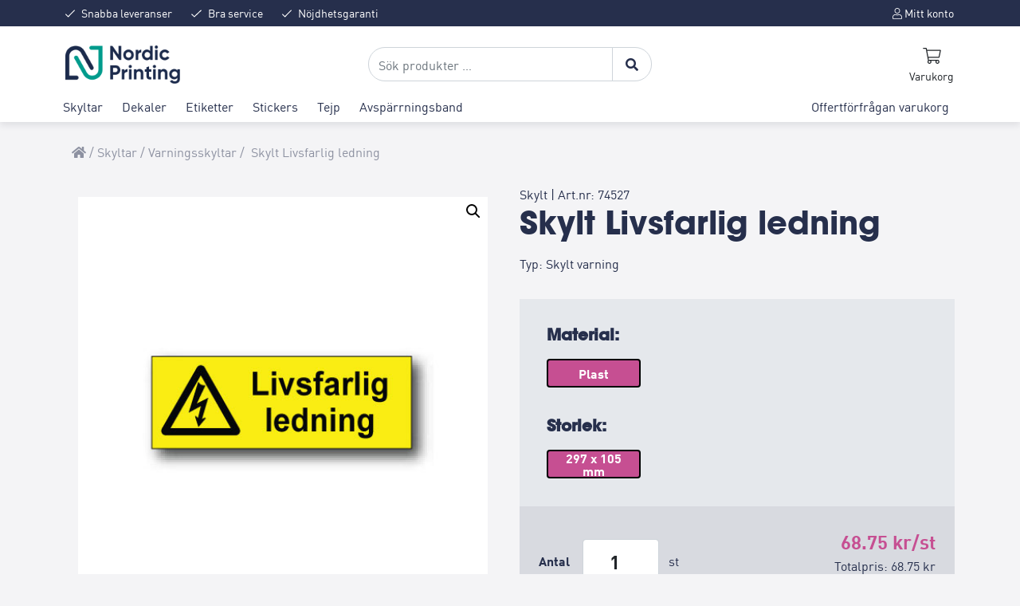

--- FILE ---
content_type: text/html; charset=UTF-8
request_url: https://nprint.se/produkt/livsfarlig-ledning-2/
body_size: 41819
content:
<!DOCTYPE html>
<html lang="sv-SE">

<head>
    <meta charset="UTF-8">
    <link rel="stylesheet" href="https://cdn.jsdelivr.net/gh/orestbida/cookieconsent@v2.8.9/dist/cookieconsent.css">
    <meta name="viewport" content="width=device-width, initial-scale=1">
    <link rel="profile" href="https://gmpg.org/xfn/11">
    <!-- Favicons -->
    <link rel="apple-touch-icon" sizes="180x180"
        href="https://nprint.se/wp-content/themes/bootcommerce-5-child/img/favicon/apple-touch-icon.png">
    <link rel="icon" type="image/png" sizes="32x32"
        href="https://nprint.se/wp-content/themes/bootcommerce-5-child/img/favicon/favicon-32x32.png">
    <link rel="icon" type="image/png" sizes="16x16"
        href="https://nprint.se/wp-content/themes/bootcommerce-5-child/img/favicon/favicon-16x16.png">
    <link rel="mask-icon" href="https://nprint.se/wp-content/themes/bootcommerce-5-child/img/favicon/safari-pinned-tab.svg"
        color="#0d6efd">
    <meta name="msapplication-TileColor" content="#ffffff">
    <meta name="theme-color" content="#ffffff">
        <!--noptimize--><script id='fp_data_js' class="fupi_no_defer" type="text/javascript" data-no-defer="1" data-no-optimize="1" nowprocket>
			
			var FP = { 'fns' : {} },
				fp = {"loaded":[],"loading":[],"blocked_scripts":[],"waitlist":[],"actions":[],"observers":[],"tools":["ga41","gads"],"vars":[],"notice":{"enabled":true,"display_notice":true,"priv_policy_update":1623670452,"blur_page":false,"scroll_lock":false,"hidden":[],"shown":[],"preselected_switches":[],"optin_switches":false,"privacy_url":"https:\/\/nprint.se\/integritetspolicy\/","gtag_no_cookie_mode":"1","ask_for_consent_again":"1","priv_policy_page":3,"pp_id":3,"toggle_selector":".fupi_show_cookie_notice, .fp_show_cookie_notice","mode":"optin"},"main":{"track_current_user":true,"is_pro":false,"is_customizer":false,"debug":false,"url":"https:\/\/nprint.se\/wp-content\/plugins\/full-picture-analytics-cookie-notice\/","bot_list":"none","server_method":"rest","magic_keyword":"tracking"},"track":{"intersections":"-200px 0px -200px 0px","dblclck_time":300,"track_scroll_min":200,"track_scroll_time":5,"formsubm_trackdelay":3,"link_click_delay":false,"reset_timer_on_anchor":false,"track404":false,"redirect404_url":false,"use_mutation_observer":false},"ga41":{"id":"G-650DV6MWVD","server_side":false},"gads":{"id":"10785140291","business_type":"retail"},"woo":{"teaser_wrapper_sel":false,"variable_tracking_method":"default","track_variant_views":false,"order_stats":false,"incl_tax_in_price":false,"incl_shipping_in_total":false,"sku_is_id":false,"dont_track_views_after_refresh":false}},
				fpdata = {"user":{"role":"Visitor","logged_in":false},"page_type":"Woo Product","content_id":5065,"page_title":"Skylt Livsfarlig ledning","page_id":5065,"published":"2019-09-29 15:58:00","author_name":"Peach","woo":{"products":[],"lists":[],"cart":[],"order":[],"viewed_variants":[],"currency":"SEK"}};fpdata.timezone = Intl.DateTimeFormat().resolvedOptions().timeZone;
fp.notice.vars = {};

(function (FP) {

	'use strict';

	var d = document,
		w = window;

	FP.getUrlParamByName = (name, url = false ) => {
		if ( ! url ) {
            url = window.location.search;
        } else {
            url = url.split('?')[1];
			if ( ! url ) return null;
        };
		// var match = RegExp('[?&]' + name + '=([^&]*)').exec(url);
		// return match && decodeURIComponent(match[1].replace(/\+/g, ' '));
		const queryString = url,
			urlParams = new URLSearchParams(queryString);
		return urlParams.get(name);
	};

	// BROKEN LINK TRACKING + REDIRECT TO A CUSTOM 404 PAGE
	if( fp.track.track404 && fpdata.page_type == "404" && ! FP.getUrlParamByName("broken_link_location") ){
		const location = fp.track.redirect404_url ? new URL( fp.track.redirect404_url ) : window.location;
		window.location = location + ( location.search ? "&" : "?" ) + "broken_link_location=" + ( document.referrer || "direct_traffic_or_unknown" ) + "&broken_link=" + window.location;
	}

	FP.setCookie = (name, value, days = 0, mins = 0, path = "/") => {
		var expires = "";
		if ( days > 0 || mins > 0 ) {
			var date = new Date();
			if (days > 0) {
				date.setTime(date.getTime() + days * 24 * 60 * 60 * 1000);
			} else {
				date.setTime(date.getTime() + mins * 60 * 1000);
			}
			expires = "; expires=" + date.toGMTString();
		};
		d.cookie = name + "=" + value + expires + "; path=" + path + "; sameSite=strict";
	};

	FP.readCookie = name => {
		var nameEQ = name + "=";
		var ca = d.cookie.split(';');
		for (var i = 0; i < ca.length; i++) {
			var c = ca[i];
			while (c.charAt(0) == ' ') {c = c.substring(1, c.length);}
			if (c.indexOf(nameEQ) == 0) return c.substring(nameEQ.length, c.length);
		};
		return null;
	};

	FP.nl2Arr = nl => nl ? [].slice.call(nl) : false;

	FP.findID = (e, c) => {
        if ( c === null ) return null;
        if ( !e ) return false;
        c = c || document;
        return c.getElementById(e);
    };

	FP.findAll = (e, c) => {
		if ( c === null ) return [];
		if ( ! e ) return false;
		c = c || document;
		return FP.nl2Arr(c.querySelectorAll(e));
	};
	
	FP.loadScript = scr_id => {
		
		let temp_script = FP.findID( scr_id + '_temp' ),
			new_script = document.createElement('script');

		new_script.innerHTML = temp_script.innerHTML;
		temp_script.parentNode.insertBefore(new_script, temp_script.nextSibling);
		temp_script.remove();

		fp.loaded.push( scr_id );
		if ( fp.main.debug ) console.log("[FP] 3rd party script loaded: " + scr_id);
	};

	FP.getRandomStr = ()=>{
		return ( Math.random() + 1 ).toString(36).substring(2);
	};

	FP.deleteCookie = name => { FP.setCookie(name, "", -1); };

    FP.getInner = function (vals, splitter = ".") {
        
        let args = Array.isArray(vals) ? vals : vals.split(splitter).map( arg => arg.trim() ),
            obj = window[args.shift()];

        for (var i = 0; i < args.length; i++) {
            var prop = args[i];
            if (! obj || ! obj.hasOwnProperty(prop)) return false;
            obj = obj[prop];
        };

        return obj;
    };

	FP.runFn = ( fn_name, args_arr ) => {
			
		let fn = FP.getInner( fn_name, "." );
		
		if ( fn ) {
			args_arr ? fn( ...args_arr ) : fn();
		} else {
			fp.waitlist[fn_name] = typeof args_arr === 'undefined' ? [] : args_arr;
		};
	};

	FP.enqueueFn = ( fn_name ) => {
		let fn = FP.getInner( fn_name, "." );
		if ( fp.waitlist[fn_name] ) fn( ...fp.waitlist[fn_name] );
	}

	FP.getScript = ( url, cb, attrs, type = 'script', fallback = false ) => {

		attrs = attrs || false;
		var s = "";

		if ( type == "img" ) {
			s = d.createElement('img');
			s.src = url;
		} else if ( type == "link" ) {
			s = d.createElement('link');
			s.href = url;
		} else {
			s = d.createElement('script')
			s.src = url;
			s.type = 'application/javascript';
		}

		s.onerror = ()=>{ 
			if ( fallback ) FP.getScript( fallback, cb, attrs, type );
		};

		if (attrs) {
			for (var key in attrs) {
				if ( key !== "/" ) s.setAttribute(key, attrs[key]);
			}
		}

		d.getElementsByTagName("head")[0].appendChild(s);
		if (cb) s.onload = cb;
	};

	FP.sendEvt = (evt_name, details_a) => {
        var details = details_a ? { 'detail' : details_a } : {},
            fp_event = new CustomEvent( evt_name, details );
        document.dispatchEvent(fp_event);
    };

	FP.prepareProduct = ( type, id, data ) => {
		
		if ( type !== "cart_item" ) fpdata.woo.products[id] = fpdata.woo.products[id] ? { ...fpdata.woo.products[id], ...data } : data;
		
		if ( type == 'single' || type == 'teaser' ) {

			// prepare products after all load
			if ( fp.vars.wooImpressTimeout ) clearTimeout( fp.vars.wooImpressTimeout );
			fp.vars.wooImpressTimeout = setTimeout( () => FP.runFn( "FP.fns.prepare_teaser_and_single" ), 200 );
		}
    };

	// Change the value of track_current_user to true if there is a cookie "fp_track_me"
	let track_me = FP.readCookie('fp_track_me');
	if ( track_me ) {
		fp.main.track_current_user = true;
	};

	// CHECK FOR BOT TRAFFIC
	// -- modified version of https://stackoverflow.com/a/65563155/7702522
	
	// BOT CHECK (instant)
	fpdata.is_robot = (() => {
		
		// SMALL list
		if ( fp.main.bot_list == "basic" ) {
			
			const robots = new RegExp([/bot/,/spider/,/crawl/,/APIs-Google/,/AdsBot/,/Googlebot/,/mediapartners/,/Google Favicon/,/FeedFetcher/,/Google-Read-Aloud/,/googleweblight/,/bingbot/,/yandex/,/baidu/,/duckduck/,/Yahoo Link Preview/,/ia_archiver/,/facebookexternalhit/,/pinterest\.combot/,/redditbot/,/slackbot/,/Twitterbot/,/WhatsApp/,/S[eE][mM]rushBot/].map((r) => r.source).join("|"),"i");

			return robots.test(navigator.userAgent);

		// BIG list
		} else if ( fp.main.bot_list == "big" ) {

			const robots = new RegExp([
				/Googlebot/, /AdsBot/, /Feedfetcher-Google/, /Mediapartners-Google/, /Mediapartners/, /APIs-Google/, 
				/Google-InspectionTool/, /Storebot-Google/, /GoogleOther/, /bingbot/, /Slurp/, /wget/, /LinkedInBot/, 
				/Python-urllib/, /python-requests/, /aiohttp/, /httpx/, /libwww-perl/, /httpunit/, /Nutch/, 
				/Go-http-client/, /phpcrawl/, /msnbot/, /jyxobot/, /FAST-WebCrawler/, /FAST Enterprise Crawler/, 
				/BIGLOTRON/, /Teoma/, /convera/, /seekbot/, /Gigabot/, /Gigablast/, /exabot/, /ia_archiver/, 
				/GingerCrawler/, /webmon/, /HTTrack/, /grub\.org/, /UsineNouvelleCrawler/, /antibot/, 
				/netresearchserver/, /speedy/, /fluffy/, /findlink/, /msrbot/, /panscient/, /yacybot/, /AISearchBot/, 
				/ips-agent/, /tagoobot/, /MJ12bot/, /woriobot/, /yanga/, /buzzbot/, /mlbot/, /yandex\.combots/, 
				/purebot/, /Linguee Bot/, /CyberPatrol/, /voilabot/, /Baiduspider/, /citeseerxbot/, /spbot/, 
				/twengabot/, /postrank/, /Turnitin/, /scribdbot/, /page2rss/, /sitebot/, /linkdex/, /Adidxbot/, 
				/ezooms/, /dotbot/, /Mail\.RU_Bot/, /discobot/, /heritrix/, /findthatfile/, /europarchive\.org/, 
				/NerdByNature\.Bot/, /sistrix crawler/, /Ahrefs/, /fuelbot/, /CrunchBot/, /IndeedBot/, 
				/mappydata/, /woobot/, /ZoominfoBot/, /PrivacyAwareBot/, /Multiviewbot/, /SWIMGBot/, /Grobbot/, 
				/eright/, /Apercite/, /semanticbot/, /Aboundex/, /domaincrawler/, /wbsearchbot/, /summify/, /CCBot/, 
				/edisterbot/, /SeznamBot/, /ec2linkfinder/, /gslfbot/, /aiHitBot/, /intelium_bot/, 
				/facebookexternalhit/, /Yeti/, /RetrevoPageAnalyzer/, /lb-spider/, /Sogou/, /lssbot/, /careerbot/, 
				/wotbox/, /wocbot/, /ichiro/, /DuckDuckBot/, /lssrocketcrawler/, /drupact/, /webcompanycrawler/, 
				/acoonbot/, /openindexspider/, /gnam gnam spider/, /web-archive-net\.com\.bot/, /backlinkcrawler/, 
				/coccoc/, /integromedb/, /content crawler spider/, /toplistbot/, /it2media-domain-crawler/, 
				/ip-web-crawler\.com/, /siteexplorer\.info/, /elisabot/, /proximic/, /changedetection/, /arabot/, 
				/WeSEE:Search/, /niki-bot/, /CrystalSemanticsBot/, /rogerbot/, /360Spider/, /psbot/, 
				/InterfaxScanBot/, /CC Metadata Scaper/, /g00g1e\.net/, /GrapeshotCrawler/, /urlappendbot/, 
				/brainobot/, /fr-crawler/, /binlar/, /SimpleCrawler/, /Twitterbot/, /cXensebot/, /smtbot/, 
				/bnf\.fr_bot/, /A6-Indexer/, /ADmantX/, /Facebot/, /OrangeBot/, /memorybot/, /AdvBot/, 
				/MegaIndex/, /SemanticScholarBot/, /ltx71/, /nerdybot/, /xovibot/, /BUbiNG/, /Qwantify/, 
				/archive\.org_bot/, /Applebot/, /TweetmemeBot/, /crawler4j/, /findxbot/, /SemrushBot/, 
				/yoozBot/, /lipperhey/, /Y!J/, /Domain Re-Animator Bot/, /AddThis/, /Screaming Frog SEO Spider/, 
				/MetaURI/, /Scrapy/, /Livelapbot/, /OpenHoseBot/, /CapsuleChecker/, /collection@infegy\.com/, 
				/IstellaBot/, /DeuSu/, /betaBot/, /Cliqzbot/, /MojeekBot/, /netEstate NE Crawler/, 
				/SafeSearch microdata crawler/, /Gluten Free Crawler/, /Sonic/, /Sysomos/, /Trove/, /deadlinkchecker/, 
				/Slack-ImgProxy/, /Embedly/, /RankActiveLinkBot/, /iskanie/, /SafeDNSBot/, /SkypeUriPreview/, 
				/Veoozbot/, /Slackbot/, /redditbot/, /datagnionbot/, /Google-Adwords-Instant/, /adbeat_bot/, 
				/WhatsApp/, /contxbot/, /pinterest\.combot/, /electricmonk/, /GarlikCrawler/, /BingPreview/, 
				/vebidoobot/, /FemtosearchBot/, /Yahoo Link Preview/, /MetaJobBot/, /DomainStatsBot/, /mindUpBot/, 
				/Daum/, /Jugendschutzprogramm-Crawler/, /Xenu Link Sleuth/, /Pcore-HTTP/, /moatbot/, /KosmioBot/, 
				/pingdom/, /AppInsights/, /PhantomJS/, /Gowikibot/, /PiplBot/, /Discordbot/, /TelegramBot/, 
				/Jetslide/, /newsharecounts/, /James BOT/, /Barkrowler/, /TinEye/, /SocialRankIOBot/, 
				/trendictionbot/, /Ocarinabot/, /epicbot/, /Primalbot/, /DuckDuckGo-Favicons-Bot/, /GnowitNewsbot/, 
				/Leikibot/, /LinkArchiver/, /YaK/, /PaperLiBot/, /Digg Deeper/, /dcrawl/, /Snacktory/, /AndersPinkBot/, 
				/Fyrebot/, /EveryoneSocialBot/, /Mediatoolkitbot/, /Luminator-robots/, /ExtLinksBot/, /SurveyBot/, 
				/NING/, /okhttp/, /Nuzzel/, /omgili/, /PocketParser/, /YisouSpider/, /um-LN/, /ToutiaoSpider/, 
				/MuckRack/, /Jamie's Spider/, /AHC/, /NetcraftSurveyAgent/, /Laserlikebot/, /^Apache-HttpClient/, 
				/AppEngine-Google/, /Jetty/, /Upflow/, /Thinklab/, /Traackr\.com/, /Twurly/, /Mastodon/, /http_get/, 
				/DnyzBot/, /botify/, /007ac9 Crawler/, /BehloolBot/, /BrandVerity/, /check_http/, /BDCbot/, 
				/ZumBot/, /EZID/, /ICC-Crawler/, /ArchiveBot/, /^LCC /, /filterdb\.iss\.netcrawler/, /BLP_bbot/, 
				/BomboraBot/, /Buck/, /Companybook-Crawler/, /Genieo/, /magpie-crawler/, /MeltwaterNews/,
				/Moreover/,/newspaper/,/ScoutJet/,/sentry/,/StorygizeBot/,/UptimeRobot/,/OutclicksBot/,
				/seoscanners/,/Hatena/,/Google Web Preview/,/MauiBot/,/AlphaBot/,/SBL-BOT/,/IAS crawler/,
				/adscanner/,/Netvibes/,/acapbot/,/Baidu-YunGuanCe/,/bitlybot/,/blogmuraBot/,/Bot\.AraTurka\.com/,
				/bot-pge\.chlooe\.com/,/BoxcarBot/,/BTWebClient/,/ContextAd Bot/,/Digincore bot/,/Disqus/,/Feedly/,
				/Fetch/,/Fever/,/Flamingo_SearchEngine/,/FlipboardProxy/,/g2reader-bot/,/G2 Web Services/,/imrbot/,
				/K7MLWCBot/,/Kemvibot/,/Landau-Media-Spider/,/linkapediabot/,/vkShare/,/Siteimprove\.com/,/BLEXBot/,
				/DareBoost/,/ZuperlistBot/,/Miniflux/,/Feedspot/,/Diffbot/,/SEOkicks/,/tracemyfile/,/Nimbostratus-Bot/,
				/zgrab/,/PR-CY\.RU/,/AdsTxtCrawler/,/Datafeedwatch/,/Zabbix/,/TangibleeBot/,/google-xrawler/,/axios/,
				/Amazon CloudFront/,/Pulsepoint/,/CloudFlare-AlwaysOnline/,/Google-Structured-Data-Testing-Tool/,
				/WordupInfoSearch/,/WebDataStats/,/HttpUrlConnection/,/Seekport Crawler/,/ZoomBot/,/VelenPublicWebCrawler/,
				/MoodleBot/,/jpg-newsbot/,/outbrain/,/W3C_Validator/,/Validator\.nu/,/W3C-checklink/,/W3C-mobileOK/,
				/W3C_I18n-Checker/,/FeedValidator/,/W3C_CSS_Validator/,/W3C_Unicorn/,/Google-PhysicalWeb/,/Blackboard/,
				/ICBot/,/BazQux/,/Twingly/,/Rivva/,/Experibot/,/awesomecrawler/,/Dataprovider\.com/,/GroupHigh/,
				/theoldreader\.com/,/AnyEvent/,/Uptimebot\.org/,/Nmap Scripting Engine/,/2ip\.ru/,/Clickagy/,
				/Caliperbot/,/MBCrawler/,/online-webceo-bot/,/B2B Bot/,/AddSearchBot/,/Google Favicon/,/HubSpot/,
				/Chrome-Lighthouse/,/HeadlessChrome/,/CheckMarkNetwork/,/www\.uptime\.com/,/Streamline3Bot/,/serpstatbot/,
				/MixnodeCache/,/^curl/,/SimpleScraper/,/RSSingBot/,/Jooblebot/,/fedoraplanet/,/Friendica/,/NextCloud/,
				/Tiny Tiny RSS/,/RegionStuttgartBot/,/Bytespider/,/Datanyze/,/Google-Site-Verification/,/TrendsmapResolver/,
				/tweetedtimes/,/NTENTbot/,/Gwene/,/SimplePie/,/SearchAtlas/,/Superfeedr/,/feedbot/,/UT-Dorkbot/,/Amazonbot/,
				/SerendeputyBot/,/Eyeotabot/,/officestorebot/,/Neticle Crawler/,/SurdotlyBot/,/LinkisBot/,/AwarioSmartBot/,
				/AwarioRssBot/,/RyteBot/,/FreeWebMonitoring SiteChecker/,/AspiegelBot/,/NAVER Blog Rssbot/,/zenback bot/,
				/SentiBot/,/Domains Project/,/Pandalytics/,/VKRobot/,/bidswitchbot/,/tigerbot/,/NIXStatsbot/,/Atom Feed Robot/,
				/curebot/,/PagePeeker/,/Vigil/,/rssbot/,/startmebot/,/JobboerseBot/,/seewithkids/,/NINJA bot/,/Cutbot/,
				/BublupBot/,/BrandONbot/,/RidderBot/,/Taboolabot/,/Dubbotbot/,/FindITAnswersbot/,/infoobot/,/Refindbot/,
				/BlogTraffic\d\.\d+ Feed-Fetcher/,/SeobilityBot/,/Cincraw/,/Dragonbot/,/VoluumDSP-content-bot/,/FreshRSS/,
				/BitBot/,/^PHP-Curl-Class/,/Google-Certificates-Bridge/,/centurybot/,/Viber/,/e\.ventures Investment Crawler/,
				/evc-batch/,/PetalBot/,/virustotal/,/(^| )PTST/,/minicrawler/,/Cookiebot/,/trovitBot/,/seostar\.co/,/IonCrawl/,
				/Uptime-Kuma/,/SeekportBot/,/FreshpingBot/,/Feedbin/,/CriteoBot/,/Snap URL Preview Service/,/Better Uptime Bot/,
				/RuxitSynthetic/,/Google-Read-Aloud/,/ValveSteam/,/OdklBot/,/GPTBot/,/ChatGPT-User/,/YandexRenderResourcesBot/,
				/LightspeedSystemsCrawler/,/ev-crawler/,/BitSightBot/,/woorankreview/,/Google-Safety/,/AwarioBot/,/DataForSeoBot/,
				/Linespider/,/WellKnownBot/,/A Patent Crawler/,/StractBot/,/search\.marginalia\.nu/,/YouBot/,/Nicecrawler/,/Neevabot/,
				/BrightEdge Crawler/,/SiteCheckerBotCrawler/,/TombaPublicWebCrawler/,/CrawlyProjectCrawler/,/KomodiaBot/,/KStandBot/,
				/CISPA Webcrawler/,/MTRobot/,/hyscore\.io/,/AlexandriaOrgBot/,/2ip bot/,/Yellowbrandprotectionbot/,/SEOlizer/,
				/vuhuvBot/,/INETDEX-BOT/,/Synapse/,/t3versionsBot/,/deepnoc/,/Cocolyzebot/,/hypestat/,/ReverseEngineeringBot/,
				/sempi\.tech/,/Iframely/,/MetaInspector/,/node-fetch/,/lkxscan/,/python-opengraph/,/OpenGraphCheck/,
				/developers\.google\.com\+websnippet/,/SenutoBot/,/MaCoCu/,/NewsBlur/,/inoreader/,/NetSystemsResearch/,/PageThing/,
				/WordPress/,/PhxBot/,/ImagesiftBot/,/Expanse/,/InternetMeasurement/,/^BW/,/GeedoBot/,/Audisto Crawler/,
				/PerplexityBot/,/claudebot/,/Monsidobot/,/GroupMeBot/].map((r) => r.source).join("|"),"i");

				return robots.test(navigator.userAgent);

		} else {
			return false;
		};
	})();

	// GENERATE A RANDOM STRING FOR VARIOUS USES
	fp.random = FP.getRandomStr(7);

	// SET INITIAL GTAG, GTM AND MS ADS STUFF

	// First, we set the dataLayers for GA, GAds and MS Ads

	window.dataLayerPYS = window.dataLayerPYS || [];
	window.gtag = function(){window.dataLayer.push(arguments);}
	window.uetq = window.uetq || [];
	
	// next, we set a separate GTM DataLayer if it has DL Protection enabled

	if ( fp.gtm ) {
		fp.gtm.datalayer = ! fp.gtm.datalayer || fp.gtm.datalayer == "default" ? "dataLayer" : "fupi_dataLayer";
		if ( fp.gtm.datalayer == "fupi_dataLayer" ){
			window[fp.gtm.datalayer] = window[fp.gtm.datalayer] || [];
			window.fupi_gtm_gtag = function(){window[fp.gtm.datalayer].push(arguments);} // gtag used for consents
		}
	};

	// UPDATE COOKIE DATA - fupi_cookies and fpdata.cookies

	let magic_keyw = FP.getUrlParamByName( fp.main.magic_keyword ),
		ga4_debug = FP.getUrlParamByName("ga4_debug"),
		cookies = FP.readCookie('fp_cookie');
	
	cookies = cookies ? JSON.parse(cookies) : false;

	fpdata.cookies = false;

	if ( magic_keyw && magic_keyw == 'off' ){

		var updated_cookies = { 'stats' : false, 'personalisation' : false, 'marketing' : false, 'disabled' : true };

		fp.main.track_current_user = false;
		FP.setCookie('fp_cookie', JSON.stringify(updated_cookies), 7300 );
		fpdata.cookies = updated_cookies;

	} else if ( ga4_debug ){

		if ( ga4_debug == 'on' ) {
			
			var updated_cookies = { 'stats' : true, 'personalisation' : true, 'marketing' : true, 'disabled' : false, 'ga4_debug' : 'on' };
	
			if ( cookies && cookies.pp_pub ) updated_cookies.pp_pub = cookies.pp_pub;
			if ( cookies && cookies.tools ) updated_cookies.tools = cookies.tools;
	
			FP.setCookie('fp_cookie', JSON.stringify(updated_cookies), 7300 );
			fpdata.cookies = updated_cookies;

		} else if ( ga4_debug == 'off' ) {
			var updated_cookies = { 'stats' : true, 'personalisation' : true, 'marketing' : true, 'disabled' : false };
	
			if ( cookies && cookies.pp_pub ) updated_cookies.pp_pub = cookies.pp_pub;
			if ( cookies && cookies.tools ) updated_cookies.tools = cookies.tools;
	
			FP.setCookie('fp_cookie', JSON.stringify(updated_cookies), 7300 );
			fpdata.cookies = updated_cookies;
		}

	} else if ( FP.getUrlParamByName("reset_cookies") || ( magic_keyw && ( magic_keyw == 'reset' || magic_keyw == 'on' ) ) ){

		FP.deleteCookie('fp_cookie');

	} else {

		var changed = false;

		if ( cookies ) {
			if ( cookies.disabled ) {

				var updated_cookies = { 'stats' : false, 'personalisation' : false, 'marketing' : false, 'disabled' : true };
				
				fp.main.track_current_user = false;
				FP.setCookie('fp_cookie', JSON.stringify(updated_cookies), 7300 );
				fpdata.cookies = updated_cookies;

			} else if ( fp.notice ) {

				// ask for consent again

				if ( ! fp.notice.dont_ask_again ) {

					if ( fp.notice.priv_policy_update ) {
						if ( ! cookies.pp_pub || cookies.pp_pub != fp.notice.priv_policy_update ) changed = true;
					}
					
					if ( fp.tools ){
						if ( ! cookies.tools || ! fp.tools.every( id => cookies.tools.includes(id) ) ) changed = true;
					}
				}
		
				if ( changed ) {
					FP.deleteCookie('fp_cookie');
				} else {
					fpdata.cookies = cookies;
					if ( fpdata.cookies.disabled ) fp.main.track_current_user = false;
				}
			}
		}
	}

	//
	// CONSENT BANNER 
	//
	
	if ( fp.main.track_current_user && ! fp.main.is_customizer && fp.notice.enabled && ! fpdata.cookies && fp.notice.display_notice ) {
		
		// BLUR BACKGROUND
		if ( fp.notice.blur_page ) {
			document.getElementsByTagName( 'html' )[0].classList.add('fupi_blur');
		}
		
		// LOCK PAGESCROLL
		if ( fp.notice.scroll_lock ) {
			document.getElementsByTagName( 'html' )[0].classList.add('fupi_scroll_lock');
		}
	}

	FP.updateConsents = () => {

		if ( fp.vars.use_other_cmp ) return;

		if ( fp.main.debug ) console.log('[FP] Updating consents');
		
		// if the user made a choice in the past
		if ( fpdata.cookies ){
			fpdata.consents = {
				'can_track_stats' : fpdata.cookies.stats || false,
				'can_track_pers' : fpdata.cookies.personalisation || false,
				'can_track_market' : fpdata.cookies.marketing || false,
			};

		// if no choice was made in the past
		} else {
			
			// deny all if consent banner is in optin mode
			if ( fp.notice.enabled && fp.notice.mode == "optin" ) {
				fpdata.consents = {
					'can_track_stats' : false,
					'can_track_pers' : false,
					'can_track_market' : false,
				}
			
			// agree to all if consent banner is disabled or we are in optout or notification mode
			} else {
			 	fpdata.consents = {
					'can_track_stats' : true,
					'can_track_pers' : true,
					'can_track_market' : true,
				}
			}
		}

		if ( ! fp.main.is_customizer ) {

			// set MS Ads consent
			
			window.uetq.push( "consent", "default", {
				"ad_storage": "denied"
			});
			
			if ( fpdata.cookies ){
				if ( fpdata.cookies.stats && fpdata.cookies.marketing ) {
					window.uetq.push( "consent", "update", {
						"ad_storage": "granted"
					});
				}
			} else {
				if ( ! ( fp.notice.enabled && fp.notice.mode == "optin" ) ) {
					window.uetq.push( "consent", "update", {
						"ad_storage": "granted"
					});
				}
			}
			
			// Set GTAG consents

			["gtag", "fupi_gtm_gtag"].forEach( tag_name => {

				if ( tag_name == "fupi_gtm_gtag" && ! window.fupi_gtm_gtag ) return;

				// set defaults to denied

				window[tag_name]("consent", "default", {
					"ad_storage": "denied",
					"ad_user_data" : "denied",
					"ad_personalization" : "denied",
					"analytics_storage": "denied",
					"personalization_storage": "denied",
					"functionality_storage": "denied",
					"security_storage": "granted",
				});

				// update if the user made a choice in the past
				if ( fpdata.cookies ){
					
					window[tag_name]("consent", "update", {
						"ad_storage": fpdata.cookies.marketing ? "granted" : "denied",
						"ad_user_data" : fpdata.cookies.marketing ? "granted" : "denied",
						"ad_personalization" : fpdata.cookies.marketing ? "granted" : "denied",
						"analytics_storage": fpdata.cookies.stats ? "granted" : "denied",
						"personalization_storage": fpdata.cookies.personalisation ? "granted" : "denied",
						"functionality_storage": fpdata.cookies.personalisation ? "granted" : "denied",
						"security_storage": "granted",
					});
					
					if ( fp.main.debug ) console.log("[FP] Google consents set to user choices");
				
				// if no choice was made in the past
				} else {
					
					// agree to all if consent banner is disabled or is in optout or notification mode
					if ( ! ( fp.notice.enabled && fp.notice.mode == "optin" ) ) {
						
						window[tag_name]("consent", "update", {
							"ad_storage": "granted",
							"ad_user_data" : "granted",
							"ad_personalization" : "granted",
							"analytics_storage": "granted",
							"personalization_storage": "granted",
							"functionality_storage": "granted",
							"security_storage": "granted",
						});
					
						if ( fp.main.debug ) console.log("[FP] All Google consents granted");
					};
				}
			} );
			
			// we set URL Passthrough for standard GTAG
			if ( fp?.gtag?.url_passthrough && fp.notice.enabled && ( fp.notice.mode == "optin" || fp.notice.mode == "optout" ) ) {
				window.gtag("set", "url_passthrough", true);
			};
		}
    }
	
	let uses_geo = false;

	FP.postToServer = ( event_data_a, cb = false ) => {

		if ( fpdata.is_robot ) return;
		if ( fp.main.debug ) console.log( "[FP] Posting to server", event_data_a );

		let fetch_url = fp.main.server_method == "rest" ? "/index.php?rest_route=/fupi/v1/sender" : "/wp-admin/admin-ajax.php?action=fupi_ajax";

		if ( fp.main.debug || event_data_a[0][0] == 'cdb') {
		
			fetch( fetch_url, {
				method: "POST",
				body: JSON.stringify( event_data_a ),
				credentials: 'same-origin',
				headers: {
					"Content-type": "application/json; charset=UTF-8",
					// "X-WP-Nonce": fp_nonce
				}
			})
			.then((response) => response.json())
			.then((json) => {
				if ( cb ) { 
					cb(json);
				} else {
					console.log( "[FP] Server response", json);
				}
			});

		} else {

			fetch( fetch_url, {
				method: "POST",
				credentials: 'same-origin',
				body: JSON.stringify( event_data_a ),
				headers: {
					"Content-type": "application/json; charset=UTF-8",
					// "X-WP-Nonce": fp_nonce
				}
			});
		}
	};

	if ( ! uses_geo ) {
		fpdata.country = 'unknown';
		FP.updateConsents();
		fp.ready = true;
	}

})(FP);</script><!--/noptimize--><meta name='robots' content='index, follow, max-image-preview:large, max-snippet:-1, max-video-preview:-1' />
<script id="cookie-law-info-gcm-var-js">
var _ckyGcm = {"status":true,"default_settings":[{"analytics":"granted","advertisement":"granted","functional":"granted","necessary":"granted","ad_user_data":"granted","ad_personalization":"granted","regions":"All"}],"wait_for_update":2000,"url_passthrough":true,"ads_data_redaction":false}</script>
<script id="cookie-law-info-gcm-js" type="text/javascript" src="https://nprint.se/wp-content/plugins/cookie-law-info/lite/frontend/js/gcm.min.js"></script> <script id="cookieyes" type="text/javascript" src="https://cdn-cookieyes.com/client_data/8585458b8931e55ef4eaaed3/script.js"></script>
<!-- Google Tag Manager for WordPress by gtm4wp.com -->
<script data-cfasync="false" data-pagespeed-no-defer>
	var gtm4wp_datalayer_name = "dataLayer";
	var dataLayer = dataLayer || [];
	const gtm4wp_use_sku_instead = 0;
	const gtm4wp_currency = 'SEK';
	const gtm4wp_product_per_impression = 10;
	const gtm4wp_clear_ecommerce = false;
	const gtm4wp_datalayer_max_timeout = 2000;
</script>
<!-- End Google Tag Manager for WordPress by gtm4wp.com -->
<!-- Google Tag Manager by PYS -->
    <script data-cfasync="false" data-pagespeed-no-defer>
	    window.dataLayerPYS = window.dataLayerPYS || [];
	</script>
<!-- End Google Tag Manager by PYS -->
	<!-- This site is optimized with the Yoast SEO plugin v26.8 - https://yoast.com/product/yoast-seo-wordpress/ -->
	<title>Skylt Livsfarlig ledning - Nordic Printing</title>
	<link rel="canonical" href="https://nprint.se/produkt/livsfarlig-ledning-2/" />
	<meta property="og:locale" content="sv_SE" />
	<meta property="og:type" content="article" />
	<meta property="og:title" content="Skylt Livsfarlig ledning - Nordic Printing" />
	<meta property="og:description" content="Typ: Skylt varning" />
	<meta property="og:url" content="https://nprint.se/produkt/livsfarlig-ledning-2/" />
	<meta property="og:site_name" content="Nordic Printing" />
	<meta property="article:modified_time" content="2023-12-28T09:45:46+00:00" />
	<meta property="og:image" content="https://nprint.se/wp-content/uploads/2021/08/74527.jpg" />
	<meta property="og:image:width" content="500" />
	<meta property="og:image:height" content="500" />
	<meta property="og:image:type" content="image/jpeg" />
	<meta name="twitter:card" content="summary_large_image" />
	<script type="application/ld+json" class="yoast-schema-graph">{"@context":"https://schema.org","@graph":[{"@type":"WebPage","@id":"https://nprint.se/produkt/livsfarlig-ledning-2/","url":"https://nprint.se/produkt/livsfarlig-ledning-2/","name":"Skylt Livsfarlig ledning - Nordic Printing","isPartOf":{"@id":"https://nprint.se/#website"},"primaryImageOfPage":{"@id":"https://nprint.se/produkt/livsfarlig-ledning-2/#primaryimage"},"image":{"@id":"https://nprint.se/produkt/livsfarlig-ledning-2/#primaryimage"},"thumbnailUrl":"https://nprint.se/wp-content/uploads/2021/08/74527.jpg","datePublished":"2019-09-29T13:58:00+00:00","dateModified":"2023-12-28T09:45:46+00:00","breadcrumb":{"@id":"https://nprint.se/produkt/livsfarlig-ledning-2/#breadcrumb"},"inLanguage":"sv-SE","potentialAction":[{"@type":"ReadAction","target":["https://nprint.se/produkt/livsfarlig-ledning-2/"]}]},{"@type":"ImageObject","inLanguage":"sv-SE","@id":"https://nprint.se/produkt/livsfarlig-ledning-2/#primaryimage","url":"https://nprint.se/wp-content/uploads/2021/08/74527.jpg","contentUrl":"https://nprint.se/wp-content/uploads/2021/08/74527.jpg","width":500,"height":500},{"@type":"BreadcrumbList","@id":"https://nprint.se/produkt/livsfarlig-ledning-2/#breadcrumb","itemListElement":[{"@type":"ListItem","position":1,"name":"Hem","item":"https://nprint.se/"},{"@type":"ListItem","position":2,"name":"Produkter","item":"https://nprint.se/produkter/"},{"@type":"ListItem","position":3,"name":"Skylt Livsfarlig ledning"}]},{"@type":"WebSite","@id":"https://nprint.se/#website","url":"https://nprint.se/","name":"Nordic Printing","description":"","publisher":{"@id":"https://nprint.se/#organization"},"potentialAction":[{"@type":"SearchAction","target":{"@type":"EntryPoint","urlTemplate":"https://nprint.se/?s={search_term_string}"},"query-input":{"@type":"PropertyValueSpecification","valueRequired":true,"valueName":"search_term_string"}}],"inLanguage":"sv-SE"},{"@type":"Organization","@id":"https://nprint.se/#organization","name":"Nordic Printing","url":"https://nprint.se/","logo":{"@type":"ImageObject","inLanguage":"sv-SE","@id":"https://nprint.se/#/schema/logo/image/","url":"https://nprint.se/wp-content/uploads/2021/06/nordic-printing-logo-1.png","contentUrl":"https://nprint.se/wp-content/uploads/2021/06/nordic-printing-logo-1.png","width":384,"height":128,"caption":"Nordic Printing"},"image":{"@id":"https://nprint.se/#/schema/logo/image/"}}]}</script>
	<!-- / Yoast SEO plugin. -->


<script type='application/javascript'  id='pys-version-script'>console.log('PixelYourSite Free version 11.1.5.2');</script>
<link rel='dns-prefetch' href='//www.googletagmanager.com' />
<link rel="alternate" type="application/rss+xml" title="Nordic Printing &raquo; Webbflöde" href="https://nprint.se/feed/" />
<link rel="alternate" type="application/rss+xml" title="Nordic Printing &raquo; Kommentarsflöde" href="https://nprint.se/comments/feed/" />
<link rel="alternate" title="oEmbed (JSON)" type="application/json+oembed" href="https://nprint.se/wp-json/oembed/1.0/embed?url=https%3A%2F%2Fnprint.se%2Fprodukt%2Flivsfarlig-ledning-2%2F" />
<link rel="alternate" title="oEmbed (XML)" type="text/xml+oembed" href="https://nprint.se/wp-json/oembed/1.0/embed?url=https%3A%2F%2Fnprint.se%2Fprodukt%2Flivsfarlig-ledning-2%2F&#038;format=xml" />
<style id='wp-img-auto-sizes-contain-inline-css' type='text/css'>
img:is([sizes=auto i],[sizes^="auto," i]){contain-intrinsic-size:3000px 1500px}
/*# sourceURL=wp-img-auto-sizes-contain-inline-css */
</style>
<link rel='stylesheet' id='themecomplete-epo-css' href='https://nprint.se/wp-content/plugins/woocommerce-tm-extra-product-options/assets/css/epo.min.css?ver=5.1' type='text/css' media='all' />
<style id='wp-emoji-styles-inline-css' type='text/css'>

	img.wp-smiley, img.emoji {
		display: inline !important;
		border: none !important;
		box-shadow: none !important;
		height: 1em !important;
		width: 1em !important;
		margin: 0 0.07em !important;
		vertical-align: -0.1em !important;
		background: none !important;
		padding: 0 !important;
	}
/*# sourceURL=wp-emoji-styles-inline-css */
</style>
<style id='wp-block-library-inline-css' type='text/css'>
:root{--wp-block-synced-color:#7a00df;--wp-block-synced-color--rgb:122,0,223;--wp-bound-block-color:var(--wp-block-synced-color);--wp-editor-canvas-background:#ddd;--wp-admin-theme-color:#007cba;--wp-admin-theme-color--rgb:0,124,186;--wp-admin-theme-color-darker-10:#006ba1;--wp-admin-theme-color-darker-10--rgb:0,107,160.5;--wp-admin-theme-color-darker-20:#005a87;--wp-admin-theme-color-darker-20--rgb:0,90,135;--wp-admin-border-width-focus:2px}@media (min-resolution:192dpi){:root{--wp-admin-border-width-focus:1.5px}}.wp-element-button{cursor:pointer}:root .has-very-light-gray-background-color{background-color:#eee}:root .has-very-dark-gray-background-color{background-color:#313131}:root .has-very-light-gray-color{color:#eee}:root .has-very-dark-gray-color{color:#313131}:root .has-vivid-green-cyan-to-vivid-cyan-blue-gradient-background{background:linear-gradient(135deg,#00d084,#0693e3)}:root .has-purple-crush-gradient-background{background:linear-gradient(135deg,#34e2e4,#4721fb 50%,#ab1dfe)}:root .has-hazy-dawn-gradient-background{background:linear-gradient(135deg,#faaca8,#dad0ec)}:root .has-subdued-olive-gradient-background{background:linear-gradient(135deg,#fafae1,#67a671)}:root .has-atomic-cream-gradient-background{background:linear-gradient(135deg,#fdd79a,#004a59)}:root .has-nightshade-gradient-background{background:linear-gradient(135deg,#330968,#31cdcf)}:root .has-midnight-gradient-background{background:linear-gradient(135deg,#020381,#2874fc)}:root{--wp--preset--font-size--normal:16px;--wp--preset--font-size--huge:42px}.has-regular-font-size{font-size:1em}.has-larger-font-size{font-size:2.625em}.has-normal-font-size{font-size:var(--wp--preset--font-size--normal)}.has-huge-font-size{font-size:var(--wp--preset--font-size--huge)}.has-text-align-center{text-align:center}.has-text-align-left{text-align:left}.has-text-align-right{text-align:right}.has-fit-text{white-space:nowrap!important}#end-resizable-editor-section{display:none}.aligncenter{clear:both}.items-justified-left{justify-content:flex-start}.items-justified-center{justify-content:center}.items-justified-right{justify-content:flex-end}.items-justified-space-between{justify-content:space-between}.screen-reader-text{border:0;clip-path:inset(50%);height:1px;margin:-1px;overflow:hidden;padding:0;position:absolute;width:1px;word-wrap:normal!important}.screen-reader-text:focus{background-color:#ddd;clip-path:none;color:#444;display:block;font-size:1em;height:auto;left:5px;line-height:normal;padding:15px 23px 14px;text-decoration:none;top:5px;width:auto;z-index:100000}html :where(.has-border-color){border-style:solid}html :where([style*=border-top-color]){border-top-style:solid}html :where([style*=border-right-color]){border-right-style:solid}html :where([style*=border-bottom-color]){border-bottom-style:solid}html :where([style*=border-left-color]){border-left-style:solid}html :where([style*=border-width]){border-style:solid}html :where([style*=border-top-width]){border-top-style:solid}html :where([style*=border-right-width]){border-right-style:solid}html :where([style*=border-bottom-width]){border-bottom-style:solid}html :where([style*=border-left-width]){border-left-style:solid}html :where(img[class*=wp-image-]){height:auto;max-width:100%}:where(figure){margin:0 0 1em}html :where(.is-position-sticky){--wp-admin--admin-bar--position-offset:var(--wp-admin--admin-bar--height,0px)}@media screen and (max-width:600px){html :where(.is-position-sticky){--wp-admin--admin-bar--position-offset:0px}}

/*# sourceURL=wp-block-library-inline-css */
</style><link rel='stylesheet' id='wc-blocks-style-css' href='https://nprint.se/wp-content/plugins/woocommerce/assets/client/blocks/wc-blocks.css?ver=wc-10.4.3' type='text/css' media='all' />
<style id='global-styles-inline-css' type='text/css'>
:root{--wp--preset--aspect-ratio--square: 1;--wp--preset--aspect-ratio--4-3: 4/3;--wp--preset--aspect-ratio--3-4: 3/4;--wp--preset--aspect-ratio--3-2: 3/2;--wp--preset--aspect-ratio--2-3: 2/3;--wp--preset--aspect-ratio--16-9: 16/9;--wp--preset--aspect-ratio--9-16: 9/16;--wp--preset--color--black: #000000;--wp--preset--color--cyan-bluish-gray: #abb8c3;--wp--preset--color--white: #ffffff;--wp--preset--color--pale-pink: #f78da7;--wp--preset--color--vivid-red: #cf2e2e;--wp--preset--color--luminous-vivid-orange: #ff6900;--wp--preset--color--luminous-vivid-amber: #fcb900;--wp--preset--color--light-green-cyan: #7bdcb5;--wp--preset--color--vivid-green-cyan: #00d084;--wp--preset--color--pale-cyan-blue: #8ed1fc;--wp--preset--color--vivid-cyan-blue: #0693e3;--wp--preset--color--vivid-purple: #9b51e0;--wp--preset--gradient--vivid-cyan-blue-to-vivid-purple: linear-gradient(135deg,rgb(6,147,227) 0%,rgb(155,81,224) 100%);--wp--preset--gradient--light-green-cyan-to-vivid-green-cyan: linear-gradient(135deg,rgb(122,220,180) 0%,rgb(0,208,130) 100%);--wp--preset--gradient--luminous-vivid-amber-to-luminous-vivid-orange: linear-gradient(135deg,rgb(252,185,0) 0%,rgb(255,105,0) 100%);--wp--preset--gradient--luminous-vivid-orange-to-vivid-red: linear-gradient(135deg,rgb(255,105,0) 0%,rgb(207,46,46) 100%);--wp--preset--gradient--very-light-gray-to-cyan-bluish-gray: linear-gradient(135deg,rgb(238,238,238) 0%,rgb(169,184,195) 100%);--wp--preset--gradient--cool-to-warm-spectrum: linear-gradient(135deg,rgb(74,234,220) 0%,rgb(151,120,209) 20%,rgb(207,42,186) 40%,rgb(238,44,130) 60%,rgb(251,105,98) 80%,rgb(254,248,76) 100%);--wp--preset--gradient--blush-light-purple: linear-gradient(135deg,rgb(255,206,236) 0%,rgb(152,150,240) 100%);--wp--preset--gradient--blush-bordeaux: linear-gradient(135deg,rgb(254,205,165) 0%,rgb(254,45,45) 50%,rgb(107,0,62) 100%);--wp--preset--gradient--luminous-dusk: linear-gradient(135deg,rgb(255,203,112) 0%,rgb(199,81,192) 50%,rgb(65,88,208) 100%);--wp--preset--gradient--pale-ocean: linear-gradient(135deg,rgb(255,245,203) 0%,rgb(182,227,212) 50%,rgb(51,167,181) 100%);--wp--preset--gradient--electric-grass: linear-gradient(135deg,rgb(202,248,128) 0%,rgb(113,206,126) 100%);--wp--preset--gradient--midnight: linear-gradient(135deg,rgb(2,3,129) 0%,rgb(40,116,252) 100%);--wp--preset--font-size--small: 13px;--wp--preset--font-size--medium: 20px;--wp--preset--font-size--large: 36px;--wp--preset--font-size--x-large: 42px;--wp--preset--spacing--20: 0.44rem;--wp--preset--spacing--30: 0.67rem;--wp--preset--spacing--40: 1rem;--wp--preset--spacing--50: 1.5rem;--wp--preset--spacing--60: 2.25rem;--wp--preset--spacing--70: 3.38rem;--wp--preset--spacing--80: 5.06rem;--wp--preset--shadow--natural: 6px 6px 9px rgba(0, 0, 0, 0.2);--wp--preset--shadow--deep: 12px 12px 50px rgba(0, 0, 0, 0.4);--wp--preset--shadow--sharp: 6px 6px 0px rgba(0, 0, 0, 0.2);--wp--preset--shadow--outlined: 6px 6px 0px -3px rgb(255, 255, 255), 6px 6px rgb(0, 0, 0);--wp--preset--shadow--crisp: 6px 6px 0px rgb(0, 0, 0);}:where(.is-layout-flex){gap: 0.5em;}:where(.is-layout-grid){gap: 0.5em;}body .is-layout-flex{display: flex;}.is-layout-flex{flex-wrap: wrap;align-items: center;}.is-layout-flex > :is(*, div){margin: 0;}body .is-layout-grid{display: grid;}.is-layout-grid > :is(*, div){margin: 0;}:where(.wp-block-columns.is-layout-flex){gap: 2em;}:where(.wp-block-columns.is-layout-grid){gap: 2em;}:where(.wp-block-post-template.is-layout-flex){gap: 1.25em;}:where(.wp-block-post-template.is-layout-grid){gap: 1.25em;}.has-black-color{color: var(--wp--preset--color--black) !important;}.has-cyan-bluish-gray-color{color: var(--wp--preset--color--cyan-bluish-gray) !important;}.has-white-color{color: var(--wp--preset--color--white) !important;}.has-pale-pink-color{color: var(--wp--preset--color--pale-pink) !important;}.has-vivid-red-color{color: var(--wp--preset--color--vivid-red) !important;}.has-luminous-vivid-orange-color{color: var(--wp--preset--color--luminous-vivid-orange) !important;}.has-luminous-vivid-amber-color{color: var(--wp--preset--color--luminous-vivid-amber) !important;}.has-light-green-cyan-color{color: var(--wp--preset--color--light-green-cyan) !important;}.has-vivid-green-cyan-color{color: var(--wp--preset--color--vivid-green-cyan) !important;}.has-pale-cyan-blue-color{color: var(--wp--preset--color--pale-cyan-blue) !important;}.has-vivid-cyan-blue-color{color: var(--wp--preset--color--vivid-cyan-blue) !important;}.has-vivid-purple-color{color: var(--wp--preset--color--vivid-purple) !important;}.has-black-background-color{background-color: var(--wp--preset--color--black) !important;}.has-cyan-bluish-gray-background-color{background-color: var(--wp--preset--color--cyan-bluish-gray) !important;}.has-white-background-color{background-color: var(--wp--preset--color--white) !important;}.has-pale-pink-background-color{background-color: var(--wp--preset--color--pale-pink) !important;}.has-vivid-red-background-color{background-color: var(--wp--preset--color--vivid-red) !important;}.has-luminous-vivid-orange-background-color{background-color: var(--wp--preset--color--luminous-vivid-orange) !important;}.has-luminous-vivid-amber-background-color{background-color: var(--wp--preset--color--luminous-vivid-amber) !important;}.has-light-green-cyan-background-color{background-color: var(--wp--preset--color--light-green-cyan) !important;}.has-vivid-green-cyan-background-color{background-color: var(--wp--preset--color--vivid-green-cyan) !important;}.has-pale-cyan-blue-background-color{background-color: var(--wp--preset--color--pale-cyan-blue) !important;}.has-vivid-cyan-blue-background-color{background-color: var(--wp--preset--color--vivid-cyan-blue) !important;}.has-vivid-purple-background-color{background-color: var(--wp--preset--color--vivid-purple) !important;}.has-black-border-color{border-color: var(--wp--preset--color--black) !important;}.has-cyan-bluish-gray-border-color{border-color: var(--wp--preset--color--cyan-bluish-gray) !important;}.has-white-border-color{border-color: var(--wp--preset--color--white) !important;}.has-pale-pink-border-color{border-color: var(--wp--preset--color--pale-pink) !important;}.has-vivid-red-border-color{border-color: var(--wp--preset--color--vivid-red) !important;}.has-luminous-vivid-orange-border-color{border-color: var(--wp--preset--color--luminous-vivid-orange) !important;}.has-luminous-vivid-amber-border-color{border-color: var(--wp--preset--color--luminous-vivid-amber) !important;}.has-light-green-cyan-border-color{border-color: var(--wp--preset--color--light-green-cyan) !important;}.has-vivid-green-cyan-border-color{border-color: var(--wp--preset--color--vivid-green-cyan) !important;}.has-pale-cyan-blue-border-color{border-color: var(--wp--preset--color--pale-cyan-blue) !important;}.has-vivid-cyan-blue-border-color{border-color: var(--wp--preset--color--vivid-cyan-blue) !important;}.has-vivid-purple-border-color{border-color: var(--wp--preset--color--vivid-purple) !important;}.has-vivid-cyan-blue-to-vivid-purple-gradient-background{background: var(--wp--preset--gradient--vivid-cyan-blue-to-vivid-purple) !important;}.has-light-green-cyan-to-vivid-green-cyan-gradient-background{background: var(--wp--preset--gradient--light-green-cyan-to-vivid-green-cyan) !important;}.has-luminous-vivid-amber-to-luminous-vivid-orange-gradient-background{background: var(--wp--preset--gradient--luminous-vivid-amber-to-luminous-vivid-orange) !important;}.has-luminous-vivid-orange-to-vivid-red-gradient-background{background: var(--wp--preset--gradient--luminous-vivid-orange-to-vivid-red) !important;}.has-very-light-gray-to-cyan-bluish-gray-gradient-background{background: var(--wp--preset--gradient--very-light-gray-to-cyan-bluish-gray) !important;}.has-cool-to-warm-spectrum-gradient-background{background: var(--wp--preset--gradient--cool-to-warm-spectrum) !important;}.has-blush-light-purple-gradient-background{background: var(--wp--preset--gradient--blush-light-purple) !important;}.has-blush-bordeaux-gradient-background{background: var(--wp--preset--gradient--blush-bordeaux) !important;}.has-luminous-dusk-gradient-background{background: var(--wp--preset--gradient--luminous-dusk) !important;}.has-pale-ocean-gradient-background{background: var(--wp--preset--gradient--pale-ocean) !important;}.has-electric-grass-gradient-background{background: var(--wp--preset--gradient--electric-grass) !important;}.has-midnight-gradient-background{background: var(--wp--preset--gradient--midnight) !important;}.has-small-font-size{font-size: var(--wp--preset--font-size--small) !important;}.has-medium-font-size{font-size: var(--wp--preset--font-size--medium) !important;}.has-large-font-size{font-size: var(--wp--preset--font-size--large) !important;}.has-x-large-font-size{font-size: var(--wp--preset--font-size--x-large) !important;}
/*# sourceURL=global-styles-inline-css */
</style>

<style id='classic-theme-styles-inline-css' type='text/css'>
/*! This file is auto-generated */
.wp-block-button__link{color:#fff;background-color:#32373c;border-radius:9999px;box-shadow:none;text-decoration:none;padding:calc(.667em + 2px) calc(1.333em + 2px);font-size:1.125em}.wp-block-file__button{background:#32373c;color:#fff;text-decoration:none}
/*# sourceURL=/wp-includes/css/classic-themes.min.css */
</style>
<link rel='stylesheet' id='fupi-consb-css' href='https://nprint.se/wp-content/plugins/full-picture-analytics-cookie-notice/public/modules/cook/css/fupi-consb.min.css?ver=9.4.2' type='text/css' media='all' />
<link rel='stylesheet' id='dashicons-css' href='https://nprint.se/wp-includes/css/dashicons.min.css?ver=6.9' type='text/css' media='all' />
<link rel='stylesheet' id='pewc-style-css' href='https://nprint.se/wp-content/plugins/product-extras-for-woocommerce/assets/css/style.css?ver=3.9.5' type='text/css' media='all' />
<link rel='stylesheet' id='afrfq-front-css' href='https://nprint.se/wp-content/plugins/woocommerce-request-a-quote/assets/css/afrfq_front.css?ver=1.1' type='text/css' media='all' />
<link rel='stylesheet' id='photoswipe-css' href='https://nprint.se/wp-content/plugins/woocommerce/assets/css/photoswipe/photoswipe.min.css?ver=10.4.3' type='text/css' media='all' />
<link rel='stylesheet' id='photoswipe-default-skin-css' href='https://nprint.se/wp-content/plugins/woocommerce/assets/css/photoswipe/default-skin/default-skin.min.css?ver=10.4.3' type='text/css' media='all' />
<link rel='stylesheet' id='woocommerce-layout-css' href='https://nprint.se/wp-content/plugins/woocommerce/assets/css/woocommerce-layout.css?ver=10.4.3' type='text/css' media='all' />
<link rel='stylesheet' id='woocommerce-smallscreen-css' href='https://nprint.se/wp-content/plugins/woocommerce/assets/css/woocommerce-smallscreen.css?ver=10.4.3' type='text/css' media='only screen and (max-width: 768px)' />
<link rel='stylesheet' id='woocommerce-general-css' href='https://nprint.se/wp-content/plugins/woocommerce/assets/css/woocommerce.css?ver=10.4.3' type='text/css' media='all' />
<style id='woocommerce-inline-inline-css' type='text/css'>
.woocommerce form .form-row .required { visibility: visible; }
/*# sourceURL=woocommerce-inline-inline-css */
</style>
<link rel='stylesheet' id='woo-variation-swatches-css' href='https://nprint.se/wp-content/plugins/woo-variation-swatches/assets/css/frontend.min.css?ver=1762863498' type='text/css' media='all' />
<style id='woo-variation-swatches-inline-css' type='text/css'>
:root {
--wvs-tick:url("data:image/svg+xml;utf8,%3Csvg filter='drop-shadow(0px 0px 2px rgb(0 0 0 / .8))' xmlns='http://www.w3.org/2000/svg'  viewBox='0 0 30 30'%3E%3Cpath fill='none' stroke='%23ffffff' stroke-linecap='round' stroke-linejoin='round' stroke-width='4' d='M4 16L11 23 27 7'/%3E%3C/svg%3E");

--wvs-cross:url("data:image/svg+xml;utf8,%3Csvg filter='drop-shadow(0px 0px 5px rgb(255 255 255 / .6))' xmlns='http://www.w3.org/2000/svg' width='72px' height='72px' viewBox='0 0 24 24'%3E%3Cpath fill='none' stroke='%23ff0000' stroke-linecap='round' stroke-width='0.6' d='M5 5L19 19M19 5L5 19'/%3E%3C/svg%3E");
--wvs-single-product-item-width:30px;
--wvs-single-product-item-height:30px;
--wvs-single-product-item-font-size:16px}
/*# sourceURL=woo-variation-swatches-inline-css */
</style>
<link rel='stylesheet' id='style-css' href='https://nprint.se/wp-content/themes/bootscore-5/style.css?ver=6.9' type='text/css' media='all' />
<link rel='stylesheet' id='woocommerce-css' href='https://nprint.se/wp-content/themes/bootscore-5/woocommerce/css/woocommerce-style.css?ver=6.9' type='text/css' media='all' />
<link rel='stylesheet' id='bootscore-style-css' href='https://nprint.se/wp-content/themes/bootcommerce-5-child/style.css?ver=6.9' type='text/css' media='all' />
<link rel='stylesheet' id='fontawesome-css' href='https://nprint.se/wp-content/themes/bootscore-5/css/lib/fontawesome.min.css?ver=6.9' type='text/css' media='all' />
<link rel='stylesheet' id='lumise-style-css' href='https://nprint.se/wp-content/plugins/lumise/woo/assets/css/frontend.css?ver=1.9' type='text/css' media='all' />
<script type="text/template" id="tmpl-variation-template">
	<div class="woocommerce-variation-description">{{{ data.variation.variation_description }}}</div>
	<div class="woocommerce-variation-price">{{{ data.variation.price_html }}}</div>
	<div class="woocommerce-variation-availability">{{{ data.variation.availability_html }}}</div>
</script>
<script type="text/template" id="tmpl-unavailable-variation-template">
	<p role="alert">Den här produkten är inte tillgänglig. Välj en annan kombination.</p>
</script>
<script type="text/javascript" id="jquery-core-js-extra">
/* <![CDATA[ */
var pysFacebookRest = {"restApiUrl":"https://nprint.se/wp-json/pys-facebook/v1/event","debug":"1"};
//# sourceURL=jquery-core-js-extra
/* ]]> */
</script>
<script type="text/javascript" src="https://nprint.se/wp-includes/js/jquery/jquery.min.js?ver=3.7.1" id="jquery-core-js"></script>
<script type="text/javascript" src="https://nprint.se/wp-includes/js/jquery/jquery-migrate.min.js?ver=3.4.1" id="jquery-migrate-js"></script>
<script type="text/javascript" src="https://nprint.se/wp-includes/js/underscore.min.js?ver=1.13.7" id="underscore-js"></script>
<script type="text/javascript" id="wp-util-js-extra">
/* <![CDATA[ */
var _wpUtilSettings = {"ajax":{"url":"/wp-admin/admin-ajax.php"}};
//# sourceURL=wp-util-js-extra
/* ]]> */
</script>
<script type="text/javascript" src="https://nprint.se/wp-includes/js/wp-util.min.js?ver=6.9" id="wp-util-js"></script>
<script type="text/javascript" src="https://nprint.se/wp-content/plugins/woocommerce/assets/js/jquery-blockui/jquery.blockUI.min.js?ver=2.7.0-wc.10.4.3" id="wc-jquery-blockui-js" data-wp-strategy="defer"></script>
<script data-no-defer="1" type="text/javascript" src="https://nprint.se/wp-content/plugins/full-picture-analytics-cookie-notice/public/common/fupi-helpers.js?ver=9.4.2" id="fupi-helpers-js-js"></script>
<script data-no-defer="1" type="text/javascript" src="https://nprint.se/wp-content/plugins/full-picture-analytics-cookie-notice/public/modules/gtools/fupi-gtg.js?ver=9.4.2" id="fupi-gtg-head-js-js"></script>
<script data-no-defer="1" type="text/javascript" src="https://nprint.se/wp-content/plugins/full-picture-analytics-cookie-notice/public/modules/cook/js/fupi-iframes.js?ver=9.4.2" id="fupi-iframes-js-js"></script>
<script type="text/javascript" id="wc-add-to-cart-js-extra">
/* <![CDATA[ */
var wc_add_to_cart_params = {"ajax_url":"/wp-admin/admin-ajax.php","wc_ajax_url":"/?wc-ajax=%%endpoint%%","i18n_view_cart":"Visa varukorg","cart_url":"https://nprint.se/varukorg/","is_cart":"","cart_redirect_after_add":"no"};
//# sourceURL=wc-add-to-cart-js-extra
/* ]]> */
</script>
<script type="text/javascript" src="https://nprint.se/wp-content/plugins/woocommerce/assets/js/frontend/add-to-cart.min.js?ver=10.4.3" id="wc-add-to-cart-js" defer="defer" data-wp-strategy="defer"></script>
<script type="text/javascript" src="https://nprint.se/wp-content/plugins/woocommerce/assets/js/zoom/jquery.zoom.min.js?ver=1.7.21-wc.10.4.3" id="wc-zoom-js" defer="defer" data-wp-strategy="defer"></script>
<script type="text/javascript" src="https://nprint.se/wp-content/plugins/woocommerce/assets/js/flexslider/jquery.flexslider.min.js?ver=2.7.2-wc.10.4.3" id="wc-flexslider-js" defer="defer" data-wp-strategy="defer"></script>
<script type="text/javascript" src="https://nprint.se/wp-content/plugins/woocommerce/assets/js/photoswipe/photoswipe.min.js?ver=4.1.1-wc.10.4.3" id="wc-photoswipe-js" defer="defer" data-wp-strategy="defer"></script>
<script type="text/javascript" src="https://nprint.se/wp-content/plugins/woocommerce/assets/js/photoswipe/photoswipe-ui-default.min.js?ver=4.1.1-wc.10.4.3" id="wc-photoswipe-ui-default-js" defer="defer" data-wp-strategy="defer"></script>
<script type="text/javascript" src="https://nprint.se/wp-content/plugins/woocommerce/assets/js/js-cookie/js.cookie.min.js?ver=2.1.4-wc.10.4.3" id="wc-js-cookie-js" defer="defer" data-wp-strategy="defer"></script>
<script type="text/javascript" id="woocommerce-js-extra">
/* <![CDATA[ */
var woocommerce_params = {"ajax_url":"/wp-admin/admin-ajax.php","wc_ajax_url":"/?wc-ajax=%%endpoint%%","i18n_password_show":"Visa l\u00f6senord","i18n_password_hide":"D\u00f6lj l\u00f6senord"};
//# sourceURL=woocommerce-js-extra
/* ]]> */
</script>
<script type="text/javascript" src="https://nprint.se/wp-content/plugins/woocommerce/assets/js/frontend/woocommerce.min.js?ver=10.4.3" id="woocommerce-js" defer="defer" data-wp-strategy="defer"></script>
<script type="text/javascript" src="https://nprint.se/wp-content/themes/bootcommerce-5-child/assets/libs/font-awesome/fontawesome.min.js?ver=6.9" id="fa-js"></script>
<script type="text/javascript" src="https://nprint.se/wp-content/themes/bootcommerce-5-child/assets/libs/font-awesome/light.min.js?ver=6.9" id="fa-light-js"></script>
<script type="text/javascript" src="https://nprint.se/wp-content/plugins/pixelyoursite/dist/scripts/jquery.bind-first-0.2.3.min.js?ver=0.2.3" id="jquery-bind-first-js"></script>
<script type="text/javascript" src="https://nprint.se/wp-content/plugins/pixelyoursite/dist/scripts/js.cookie-2.1.3.min.js?ver=2.1.3" id="js-cookie-pys-js"></script>
<script type="text/javascript" src="https://nprint.se/wp-content/plugins/pixelyoursite/dist/scripts/tld.min.js?ver=2.3.1" id="js-tld-js"></script>
<script type="text/javascript" id="pys-js-extra">
/* <![CDATA[ */
var pysOptions = {"staticEvents":{"facebook":{"woo_view_content":[{"delay":0,"type":"static","name":"ViewContent","pixelIds":["394328935340730"],"eventID":"99e94dbc-2a99-4414-91f6-160df3912ae4","params":{"content_ids":["5065"],"content_type":"product_group","tags":"show_category","content_name":"Skylt Livsfarlig ledning","category_name":"Skyltar, Varningsskyltar","value":"85.94","currency":"SEK","contents":[{"id":"5065","quantity":1}],"product_price":"85.94","page_title":"Skylt Livsfarlig ledning","post_type":"product","post_id":5065,"plugin":"PixelYourSite","user_role":"guest","event_url":"nprint.se/produkt/livsfarlig-ledning-2/"},"e_id":"woo_view_content","ids":[],"hasTimeWindow":false,"timeWindow":0,"woo_order":"","edd_order":""}],"init_event":[{"delay":0,"type":"static","ajaxFire":false,"name":"PageView","pixelIds":["394328935340730"],"eventID":"7c58a9d3-df29-41e0-958c-3513dc1b7444","params":{"page_title":"Skylt Livsfarlig ledning","post_type":"product","post_id":5065,"plugin":"PixelYourSite","user_role":"guest","event_url":"nprint.se/produkt/livsfarlig-ledning-2/"},"e_id":"init_event","ids":[],"hasTimeWindow":false,"timeWindow":0,"woo_order":"","edd_order":""}]},"ga":{"woo_view_content":[{"delay":0,"type":"static","name":"view_item","trackingIds":["G-XGFR2ED5LT"],"eventID":"99e94dbc-2a99-4414-91f6-160df3912ae4","params":{"event_category":"ecommerce","currency":"SEK","items":[{"item_id":"5065","item_name":"Skylt Livsfarlig ledning","quantity":1,"price":"85.94","item_category":"Varningsskyltar","item_category2":"Skyltar"}],"value":"85.94","page_title":"Skylt Livsfarlig ledning","post_type":"product","post_id":5065,"plugin":"PixelYourSite","user_role":"guest","event_url":"nprint.se/produkt/livsfarlig-ledning-2/"},"e_id":"woo_view_content","ids":[],"hasTimeWindow":false,"timeWindow":0,"pixelIds":[],"woo_order":"","edd_order":""}]}},"dynamicEvents":{"automatic_event_form":{"facebook":{"delay":0,"type":"dyn","name":"Form","pixelIds":["394328935340730"],"eventID":"5d977a24-5f50-4550-8574-1039dc263a9f","params":{"page_title":"Skylt Livsfarlig ledning","post_type":"product","post_id":5065,"plugin":"PixelYourSite","user_role":"guest","event_url":"nprint.se/produkt/livsfarlig-ledning-2/"},"e_id":"automatic_event_form","ids":[],"hasTimeWindow":false,"timeWindow":0,"woo_order":"","edd_order":""},"ga":{"delay":0,"type":"dyn","name":"Form","trackingIds":["G-XGFR2ED5LT"],"eventID":"5d977a24-5f50-4550-8574-1039dc263a9f","params":{"page_title":"Skylt Livsfarlig ledning","post_type":"product","post_id":5065,"plugin":"PixelYourSite","user_role":"guest","event_url":"nprint.se/produkt/livsfarlig-ledning-2/"},"e_id":"automatic_event_form","ids":[],"hasTimeWindow":false,"timeWindow":0,"pixelIds":[],"woo_order":"","edd_order":""}},"automatic_event_download":{"facebook":{"delay":0,"type":"dyn","name":"Download","extensions":["","doc","exe","js","pdf","ppt","tgz","zip","xls"],"pixelIds":["394328935340730"],"eventID":"e25f2b3c-b4d4-440f-9c45-f9fd9c869884","params":{"page_title":"Skylt Livsfarlig ledning","post_type":"product","post_id":5065,"plugin":"PixelYourSite","user_role":"guest","event_url":"nprint.se/produkt/livsfarlig-ledning-2/"},"e_id":"automatic_event_download","ids":[],"hasTimeWindow":false,"timeWindow":0,"woo_order":"","edd_order":""},"ga":{"delay":0,"type":"dyn","name":"Download","extensions":["","doc","exe","js","pdf","ppt","tgz","zip","xls"],"trackingIds":["G-XGFR2ED5LT"],"eventID":"e25f2b3c-b4d4-440f-9c45-f9fd9c869884","params":{"page_title":"Skylt Livsfarlig ledning","post_type":"product","post_id":5065,"plugin":"PixelYourSite","user_role":"guest","event_url":"nprint.se/produkt/livsfarlig-ledning-2/"},"e_id":"automatic_event_download","ids":[],"hasTimeWindow":false,"timeWindow":0,"pixelIds":[],"woo_order":"","edd_order":""}},"automatic_event_comment":{"facebook":{"delay":0,"type":"dyn","name":"Comment","pixelIds":["394328935340730"],"eventID":"bd59bead-4dc9-47ff-b424-a098f9c84585","params":{"page_title":"Skylt Livsfarlig ledning","post_type":"product","post_id":5065,"plugin":"PixelYourSite","user_role":"guest","event_url":"nprint.se/produkt/livsfarlig-ledning-2/"},"e_id":"automatic_event_comment","ids":[],"hasTimeWindow":false,"timeWindow":0,"woo_order":"","edd_order":""},"ga":{"delay":0,"type":"dyn","name":"Comment","trackingIds":["G-XGFR2ED5LT"],"eventID":"bd59bead-4dc9-47ff-b424-a098f9c84585","params":{"page_title":"Skylt Livsfarlig ledning","post_type":"product","post_id":5065,"plugin":"PixelYourSite","user_role":"guest","event_url":"nprint.se/produkt/livsfarlig-ledning-2/"},"e_id":"automatic_event_comment","ids":[],"hasTimeWindow":false,"timeWindow":0,"pixelIds":[],"woo_order":"","edd_order":""}},"woo_add_to_cart_on_button_click":{"facebook":{"delay":0,"type":"dyn","name":"AddToCart","pixelIds":["394328935340730"],"eventID":"f584fce9-a201-4efb-88eb-3b258d3d73ac","params":{"page_title":"Skylt Livsfarlig ledning","post_type":"product","post_id":5065,"plugin":"PixelYourSite","user_role":"guest","event_url":"nprint.se/produkt/livsfarlig-ledning-2/"},"e_id":"woo_add_to_cart_on_button_click","ids":[],"hasTimeWindow":false,"timeWindow":0,"woo_order":"","edd_order":""},"ga":{"delay":0,"type":"dyn","name":"add_to_cart","trackingIds":["G-XGFR2ED5LT"],"eventID":"f584fce9-a201-4efb-88eb-3b258d3d73ac","params":{"page_title":"Skylt Livsfarlig ledning","post_type":"product","post_id":5065,"plugin":"PixelYourSite","user_role":"guest","event_url":"nprint.se/produkt/livsfarlig-ledning-2/"},"e_id":"woo_add_to_cart_on_button_click","ids":[],"hasTimeWindow":false,"timeWindow":0,"pixelIds":[],"woo_order":"","edd_order":""}}},"triggerEvents":[],"triggerEventTypes":[],"facebook":{"pixelIds":["394328935340730"],"advancedMatching":[],"advancedMatchingEnabled":true,"removeMetadata":false,"wooVariableAsSimple":false,"serverApiEnabled":true,"wooCRSendFromServer":false,"send_external_id":null,"enabled_medical":false,"do_not_track_medical_param":["event_url","post_title","page_title","landing_page","content_name","categories","category_name","tags"],"meta_ldu":false},"ga":{"trackingIds":["G-XGFR2ED5LT"],"commentEventEnabled":true,"downloadEnabled":true,"formEventEnabled":true,"crossDomainEnabled":false,"crossDomainAcceptIncoming":false,"crossDomainDomains":[],"isDebugEnabled":[],"serverContainerUrls":{"G-XGFR2ED5LT":{"enable_server_container":"","server_container_url":"","transport_url":""}},"additionalConfig":{"G-XGFR2ED5LT":{"first_party_collection":true}},"disableAdvertisingFeatures":false,"disableAdvertisingPersonalization":false,"wooVariableAsSimple":true,"custom_page_view_event":false},"debug":"1","siteUrl":"https://nprint.se","ajaxUrl":"https://nprint.se/wp-admin/admin-ajax.php","ajax_event":"73ed8f37c3","enable_remove_download_url_param":"1","cookie_duration":"7","last_visit_duration":"60","enable_success_send_form":"","ajaxForServerEvent":"1","ajaxForServerStaticEvent":"1","useSendBeacon":"1","send_external_id":"1","external_id_expire":"180","track_cookie_for_subdomains":"1","google_consent_mode":"1","gdpr":{"ajax_enabled":true,"all_disabled_by_api":false,"facebook_disabled_by_api":false,"analytics_disabled_by_api":false,"google_ads_disabled_by_api":false,"pinterest_disabled_by_api":false,"bing_disabled_by_api":false,"reddit_disabled_by_api":false,"externalID_disabled_by_api":false,"facebook_prior_consent_enabled":true,"analytics_prior_consent_enabled":true,"google_ads_prior_consent_enabled":null,"pinterest_prior_consent_enabled":true,"bing_prior_consent_enabled":true,"cookiebot_integration_enabled":false,"cookiebot_facebook_consent_category":"marketing","cookiebot_analytics_consent_category":"statistics","cookiebot_tiktok_consent_category":"marketing","cookiebot_google_ads_consent_category":"marketing","cookiebot_pinterest_consent_category":"marketing","cookiebot_bing_consent_category":"marketing","consent_magic_integration_enabled":false,"real_cookie_banner_integration_enabled":false,"cookie_notice_integration_enabled":false,"cookie_law_info_integration_enabled":true,"analytics_storage":{"enabled":true,"value":"granted","filter":false},"ad_storage":{"enabled":true,"value":"granted","filter":false},"ad_user_data":{"enabled":true,"value":"granted","filter":false},"ad_personalization":{"enabled":true,"value":"granted","filter":false}},"cookie":{"disabled_all_cookie":false,"disabled_start_session_cookie":false,"disabled_advanced_form_data_cookie":false,"disabled_landing_page_cookie":false,"disabled_first_visit_cookie":false,"disabled_trafficsource_cookie":false,"disabled_utmTerms_cookie":false,"disabled_utmId_cookie":false},"tracking_analytics":{"TrafficSource":"direct","TrafficLanding":"undefined","TrafficUtms":[],"TrafficUtmsId":[]},"GATags":{"ga_datalayer_type":"default","ga_datalayer_name":"dataLayerPYS"},"woo":{"enabled":true,"enabled_save_data_to_orders":true,"addToCartOnButtonEnabled":true,"addToCartOnButtonValueEnabled":true,"addToCartOnButtonValueOption":"price","singleProductId":5065,"removeFromCartSelector":"form.woocommerce-cart-form .remove","addToCartCatchMethod":"add_cart_js","is_order_received_page":false,"containOrderId":false},"edd":{"enabled":false},"cache_bypass":"1769612108"};
//# sourceURL=pys-js-extra
/* ]]> */
</script>
<script type="text/javascript" src="https://nprint.se/wp-content/plugins/pixelyoursite/dist/scripts/public.js?ver=11.1.5.2" id="pys-js"></script>

<!-- Kodblock för ”Google-tagg (gtag.js)” tillagt av Site Kit -->
<!-- Kodblock för ”Google Analytics” tillagt av Site Kit -->
<script type="text/javascript" src="https://www.googletagmanager.com/gtag/js?id=GT-NNZPLR2&l=dataLayerPYS" id="google_gtagjs-js" async></script>
<script type="text/javascript" id="google_gtagjs-js-after">
/* <![CDATA[ */
window.dataLayerPYS = window.dataLayerPYS || [];function gtag(){dataLayerPYS.push(arguments);}
gtag("set","linker",{"domains":["nprint.se"]});
gtag("js", new Date());
gtag("set", "developer_id.dZTNiMT", true);
gtag("config", "GT-NNZPLR2");
//# sourceURL=google_gtagjs-js-after
/* ]]> */
</script>
<link rel="https://api.w.org/" href="https://nprint.se/wp-json/" /><link rel="alternate" title="JSON" type="application/json" href="https://nprint.se/wp-json/wp/v2/product/5065" /><link rel="EditURI" type="application/rsd+xml" title="RSD" href="https://nprint.se/xmlrpc.php?rsd" />
<meta name="generator" content="WordPress 6.9" />
<meta name="generator" content="WooCommerce 10.4.3" />
<link rel='shortlink' href='https://nprint.se/?p=5065' />
<script id="fupi_iframe_texts">let fupi_iframe_texts = {"iframe_caption_txt":"This content is hosted by [[an external source]]. By loading it, you accept its {{privacy terms}}.","iframe_btn_text":"Load content"};</script><meta name="generator" content="Site Kit by Google 1.171.0" /><!-- Google Tag Manager -->
<script>(function(w,d,s,l,i){w[l]=w[l]||[];w[l].push({'gtm.start':
new Date().getTime(),event:'gtm.js'});var f=d.getElementsByTagName(s)[0],
j=d.createElement(s),dl=l!='dataLayer'?'&l='+l:'';j.async=true;j.src=
'https://www.googletagmanager.com/gtm.js?id='+i+dl;f.parentNode.insertBefore(j,f);
})(window,document,'script','dataLayer','GTM-W3D74PD');</script>
<!-- End Google Tag Manager -->

<!-- Google tag (gtag.js) -->
<script async src="https://www.googletagmanager.com/gtag/js?id=G-XGFR2ED5LT&l=dataLayerPYS"></script>
<script>
  window.dataLayerPYS = window.dataLayerPYS || [];
  function gtag(){dataLayerPYS.push(arguments);}
  gtag('js', new Date());

  gtag('config', 'G-XGFR2ED5LT');
</script>

<meta name="google-site-verification" content="rpsyrjBI3i4UWOqMA4CJbTD9f_KGRgGsXugPvKT5YOU" />

<!-- Google Tag Manager -->
<script>(function(w,d,s,l,i){w[l]=w[l]||[];w[l].push({'gtm.start':
new Date().getTime(),event:'gtm.js'});var f=d.getElementsByTagName(s)[0],
j=d.createElement(s),dl=l!='dataLayer'?'&l='+l:'';j.async=true;j.src=
'https://www.googletagmanager.com/gtm.js?id='+i+dl;f.parentNode.insertBefore(j,f);
})(window,document,'script','dataLayer','GTM-N96PGT6X');</script>
<!-- End Google Tag Manager --><meta name="facebook-domain-verification" content="a1nqwvawpixoltcu0qo3ow7r663gmc" />  <style type="text/css">
    .pewc-group-content-wrapper {
      background-color: 0 !important;
    }
    ul.pewc-product-extra-groups {
      margin-left: px;
      margin-bottom: px;
      padding: px;
      background-color: ;
    }
    .pewc-product-extra-groups > li {
      margin-left: px;
      margin-bottom: px;
      padding-top: px;
      padding-bottom: px;
      padding-left: px;
      padding-right: px;
      background-color: ;
      color: 0;
    }
                textarea.pewc-form-field {
      height: em;
    }
        .pewc-radio-image-wrapper label input:checked + img,
    .pewc-checkbox-image-wrapper label input:checked + img {
    	border-color: 0    }
  </style>
  
		<script>
		var pewc_look_up_tables = [];
		var pewc_look_up_fields = [];
		</script>

	
<!-- This website runs the Product Feed PRO for WooCommerce by AdTribes.io plugin - version woocommercesea_option_installed_version -->

<!-- Google Tag Manager for WordPress by gtm4wp.com -->
<!-- GTM Container placement set to off -->
<script data-cfasync="false" data-pagespeed-no-defer>
	var dataLayer_content = {"pagePostType":"product","pagePostType2":"single-product","pagePostAuthor":"Peach","productRatingCounts":[],"productAverageRating":0,"productReviewCount":0,"productType":"variable","productIsVariable":1};
	dataLayer.push( dataLayer_content );
</script>
<script data-cfasync="false" data-pagespeed-no-defer>
	console.warn && console.warn("[GTM4WP] Google Tag Manager container code placement set to OFF !!!");
	console.warn && console.warn("[GTM4WP] Data layer codes are active but GTM container must be loaded using custom coding !!!");
</script>
<!-- End Google Tag Manager for WordPress by gtm4wp.com -->    <script async src="https://www.googletagmanager.com/gtag/js?id=G-650DV6MWVD&l=dataLayerPYS"></script>
    <script>
        window.dataLayerPYS = window.dataLayerPYS || [];

        function gtag() {
            dataLayerPYS.push(arguments);
        }
        gtag('js', new Date());
        gtag('config', 'G-650DV6MWVD');
    </script>
    	<noscript><style>.woocommerce-product-gallery{ opacity: 1 !important; }</style></noscript>
	<link rel="icon" href="https://nprint.se/wp-content/uploads/2021/10/cropped-n-32x32.png" sizes="32x32" />
<link rel="icon" href="https://nprint.se/wp-content/uploads/2021/10/cropped-n-192x192.png" sizes="192x192" />
<link rel="apple-touch-icon" href="https://nprint.se/wp-content/uploads/2021/10/cropped-n-180x180.png" />
<meta name="msapplication-TileImage" content="https://nprint.se/wp-content/uploads/2021/10/cropped-n-270x270.png" />
		<style type="text/css" id="wp-custom-css">
			.fupi_buttons > button {
	border: none;
}

.cc_div {
	display: none;
}

/* CSS i temat / Extra CSS */
.nprint-hoverimg{
  width: 2560px;
  max-width: 100%;
  position: relative !important;
  display: inline-block;   /* funkar bra med alignnone */
  line-height: 0;
}

.nprint-hoverimg > img{
  display: block !important;
  width: 100% !important;
  height: auto !important;
}

.nprint-hoverimg > img.nprint-hoverimg__hover{
  position: absolute !important;
  top: 0 !important;
  left: 0 !important;
  right: 0 !important;
  bottom: 0 !important;
  opacity: 0;
  transition: opacity .25s ease;
}

.nprint-hoverimg:hover > img.nprint-hoverimg__hover{
  opacity: 1;
}		</style>
		<script class="tm-hidden" type="text/template" id="tmpl-tc-cart-options-popup">
    <div class='header'>
        <h3>{{{ data.title }}}</h3>
    </div>
    <div id='{{{ data.id }}}' class='float-editbox'>{{{ data.html }}}</div>
    <div class='footer'>
        <div class='inner'>
            <span class='tm-button button button-secondary button-large floatbox-cancel'>{{{ data.close }}}</span>
        </div>
    </div>
</script>
<script class="tm-hidden" type="text/template" id="tmpl-tc-lightbox">
    <div class="tc-lightbox-wrap">
        <span class="tc-lightbox-button tcfa tcfa-search tc-transition tcinit"></span>
    </div>
</script>
<script class="tm-hidden" type="text/template" id="tmpl-tc-lightbox-zoom">
    <span class="tc-lightbox-button-close tcfa tcfa-times"></span>
    {{{ data.img }}}
</script>
<script class="tm-hidden" type="text/template" id="tmpl-tc-final-totals">
    <dl class="tm-extra-product-options-totals tm-custom-price-totals">
        <# if (data.show_unit_price==true){ #>    	<dt class="tm-unit-price">{{{ data.unit_price }}}</dt>
    	<dd class="tm-unit-price">
    		<span class="price amount options">{{{ data.formatted_unit_price }}}</span>
    	</dd>    	<# } #>
    	<# if (data.show_options_total==true){ #>    	<dt class="tm-options-totals">{{{ data.options_total }}}</dt>
    	<dd class="tm-options-totals">
    		<span class="price amount options">{{{ data.formatted_options_total }}}</span>
    	</dd>    	<# } #>
    	<# if (data.show_fees_total==true){ #>    	<dt class="tm-fee-totals">{{{ data.fees_total }}}</dt>
    	<dd class="tm-fee-totals">
    		<span class="price amount fees">{{{ data.formatted_fees_total }}}</span>
    	</dd>    	<# } #>
    	<# if (data.show_extra_fee==true){ #>    	<dt class="tm-extra-fee">{{{ data.extra_fee }}}</dt>
    	<dd class="tm-extra-fee">
    		<span class="price amount options extra-fee">{{{ data.formatted_extra_fee }}}</span>
    	</dd>    	<# } #>
    	<# if (data.show_final_total==true){ #>    	<dt class="tm-final-totals">{{{ data.final_total }}}</dt>
    	<dd class="tm-final-totals">
    		<span class="price amount final">{{{ data.formatted_final_total }}}</span>
    	</dd>    	<# } #>
            </dl>
</script>
<script class="tm-hidden" type="text/template" id="tmpl-tc-price">
    <span class="amount">{{{ data.price.price }}}</span>
</script>
<script class="tm-hidden" type="text/template" id="tmpl-tc-sale-price">
    <del>
        <span class="tc-original-price amount">{{{ data.price.original_price }}}</span>
    </del>
    <ins>
        <span class="amount">{{{ data.price.price }}}</span>
    </ins>
</script>
<script class="tm-hidden" type="text/template" id="tmpl-tc-section-pop-link">
    <div id="tm-section-pop-up" class="tm-extra-product-options flasho tc-wrapper tm-section-pop-up single tm-animated appear">
        <div class='header'><h3>{{{ data.title }}}</h3></div>
        <div class="float-editbox" id="tc-floatbox-content"></div>
        <div class='footer'>
            <div class='inner'>
                <span class='tm-button button button-secondary button-large floatbox-cancel'>{{{ data.close }}}</span>
            </div>
        </div>
    </div>
</script>
<script class="tm-hidden" type="text/template" id="tmpl-tc-floating-box-nks">
    <# if (data.values.length) {#>
    {{{ data.html_before }}}
    <div class="tc-row tm-fb-labels">
        <span class="tc-cell tc-col-3 tm-fb-title">{{{ data.option_label }}}</span>
        <span class="tc-cell tc-col-3 tm-fb-value">{{{ data.option_value }}}</span>
        <span class="tc-cell tc-col-3 tm-fb-quantity">{{{ data.option__qty }}}</span>
        <span class="tc-cell tc-col-3 tm-fb-price">{{{ data.option_lpric }}}</span>
    </div>
    <# for (var i = 0; i < data.values.length; i++) { #>
        <# if (data.values[i].label_show=='' || data.values[i].value_show=='') {#>
	<div class="tc-row">
            <# if (data.values[i].label_show=='') {#>
        <span class="tc-cell tc-col-3 tm-fb-title">{{{ data.values[i].title }}}</span>
            <# } #>
            <# if (data.values[i].value_show=='') {#>
        <span class="tc-cell tc-col-3 tm-fb-value">{{{ data.values[i].value }}}</span>
            <# } #>
        <span class="tc-cell tc-col-3 tm-fb-quantity">{{{ data.values[i].quantity }}}</span>
        <span class="tc-cell tc-col-3 tm-fb-price">{{{ data.values[i].price }}}</span>
    </div>
        <# } #>
    <# } #>
    {{{ data.html_after }}}
    {{{ data.totals }}}
    <# }#>
</script>
<script class="tm-hidden" type="text/template" id="tmpl-tc-floating-box">
    <# if (data.values.length) {#>
    {{{ data.html_before }}}
    <dl class="tm-fb">
        <# for (var i = 0; i < data.values.length; i++) { #>
            <# if (data.values[i].label_show=='') {#>
        <dt class="tm-fb-title">{{{ data.values[i].title }}}</dt>
            <# } #>
            <# if (data.values[i].value_show=='') {#>
        <dd class="tm-fb-value">{{{ data.values[i].value }}}</dd>
            <# } #>
        <# } #>
    </dl>
    {{{ data.html_after }}}
    {{{ data.totals }}}
    <# }#>
</script>
<script class="tm-hidden" type="text/template" id="tmpl-tc-chars-remanining">
    <span class="tc-chars">
		<span class="tc-chars-remanining">{{{ data.maxlength }}}</span>
		<span class="tc-remaining"> {{{ data.characters_remaining }}}</span>
	</span>
</script>
<script class="tm-hidden" type="text/template" id="tmpl-tc-formatted-price"><# if (data.customer_price_format_wrap_start) {#>
    {{{ data.customer_price_format_wrap_start }}}
    <# } #>&lt;span class=&quot;woocommerce-Price-amount amount&quot;&gt;&lt;bdi&gt;{{{ data.price }}}&nbsp;&lt;span class=&quot;woocommerce-Price-currencySymbol&quot;&gt;&#107;&#114;&lt;/span&gt;&lt;/bdi&gt;&lt;/span&gt;<# if (data.customer_price_format_wrap_end) {#>
    {{{ data.customer_price_format_wrap_end }}}
    <# } #></script>
<script class="tm-hidden" type="text/template" id="tmpl-tc-formatted-sale-price"><# if (data.customer_price_format_wrap_start) {#>
    {{{ data.customer_price_format_wrap_start }}}
    <# } #>&lt;del aria-hidden=&quot;true&quot;&gt;&lt;span class=&quot;woocommerce-Price-amount amount&quot;&gt;&lt;bdi&gt;{{{ data.price }}}&nbsp;&lt;span class=&quot;woocommerce-Price-currencySymbol&quot;&gt;&#107;&#114;&lt;/span&gt;&lt;/bdi&gt;&lt;/span&gt;&lt;/del&gt; &lt;span class=&quot;screen-reader-text&quot;&gt;Det ursprungliga priset var: {{{ data.price }}}&nbsp;&#107;&#114;.&lt;/span&gt;&lt;ins aria-hidden=&quot;true&quot;&gt;&lt;span class=&quot;woocommerce-Price-amount amount&quot;&gt;&lt;bdi&gt;{{{ data.sale_price }}}&nbsp;&lt;span class=&quot;woocommerce-Price-currencySymbol&quot;&gt;&#107;&#114;&lt;/span&gt;&lt;/bdi&gt;&lt;/span&gt;&lt;/ins&gt;&lt;span class=&quot;screen-reader-text&quot;&gt;Det nuvarande priset är: {{{ data.sale_price }}}&nbsp;&#107;&#114;.&lt;/span&gt;<# if (data.customer_price_format_wrap_end) {#>
    {{{ data.customer_price_format_wrap_end }}}
    <# } #></script>
<script class="tm-hidden" type="text/template" id="tmpl-tc-upload-messages">
    <div class="header">
        <h3>{{{ data.title }}}</h3>
    </div>
    <div class="float-editbox" id="tc-floatbox-content">
        <div class="tc-upload-messages">
            <div class="tc-upload-message">{{{ data.message }}}</div>
            <# for (var i in data.files) {
                if (data.files.hasOwnProperty(i)) {#>
                <div class="tc-upload-files">{{{ data.files[i] }}}</div>
                <# }
            }#>
        </div>
    </div>
    <div class="footer">
        <div class="inner">
            &nbsp;
        </div>
    </div>
</script></head>

<!-- Ny Google tag (gtag.js) -->
<script async src="https://www.googletagmanager.com/gtag/js?id=AW-10785140291&l=dataLayerPYS"></script>
<script>
window.dataLayerPYS = window.dataLayerPYS || [];

function gtag() {
    dataLayerPYS.push(arguments);
}
gtag('js', new Date());

gtag('config', 'AW-10785140291');
</script>

<body class="wp-singular product-template-default single single-product postid-5065 wp-theme-bootscore-5 wp-child-theme-bootcommerce-5-child theme-bootscore-5 woocommerce woocommerce-page woocommerce-no-js woo-variation-swatches wvs-behavior-blur wvs-theme-bootcommerce-5-child wvs-show-label wvs-tooltip">




        <script async src="https://eu-library.klarnaservices.com/lib.js"
        data-client-id="ff7c9677-7077-53f8-bb23-8d54d1e1197a"></script>

    <header class="header">
        <div class="header__top d-none d-md-block">
            <div class="header__top__container container">
                <div class="header__top__usp d-flex">
                                        <div class="me-4">
                        <i class="fa fal fa-check me-2"></i>Snabba leveranser                    </div>
                                        <div class="me-4">
                        <i class="fa fal fa-check me-2"></i>Bra service                    </div>
                                        <div class="me-4">
                        <i class="fa fal fa-check me-2"></i>Nöjdhetsgaranti                    </div>
                                    </div>
                <div class="header__top__nav">
                    <button class="user-toggler right btn header__top__nav__button" type="button"
                        data-bs-toggle="offcanvas" data-bs-target="#offcanvas-user" aria-controls="offcanvas-user">
                        <i class="fa fal fa-user"></i> Mitt konto
                    </button>
                </div>
            </div>
        </div>

        <div class="container">

            <div class="row align-items-center pt-2 pb-2 pt-md-4 pb-md-2">

                <a class="col-5 col-md-4" href="https://nprint.se">
                    <img src="https://nprint.se/wp-content/themes/bootcommerce-5-child/assets/img/logo/nordic-printing-logo.png"
                        class="header__logo">
                </a>

                <div class="col-md-4 top-nav-search d-none d-md-block">
                                        <div>
                        <div class="top-nav-search"><div class="widget-title d-none">Sök…</div><form role="search" method="get" class="searchform woocommerce-product-search" action="https://nprint.se/">
    <div class="input-group">
        <input class="form-control" type="search" id="woocommerce-product-search-field-0" class="search-field field form-control" placeholder="Sök produkter …" value="" name="s" />
        <label class="sr-only" for="woocommerce-product-search-field-0">Sök efter:</label>
        <input type="hidden" name="post_type" value="product" />
    
            <button class="input-group-text btn btn-outline-dark" type="submit"><i class="fas fa-search"></i></button>
     
    </div>
</form>
</div>                    </div>
                                    </div>

                <div class="col-7 col-md-4 d-flex justify-content-end">
                    <button class="user-toggle-mobile btn d-md-none" type="button" data-bs-toggle="offcanvas"
                        data-bs-target="#offcanvas-user" aria-controls="offcanvas-user">
                        <i class="fal fa-fw fa-user user-toggle-mobile-icon"></i>
                    </button>
                    <button class="btn d-md-none" type="button" id="dropdown-search" data-bs-toggle="dropdown"
                        aria-expanded="false">
                        <i class="fal fa-fw fa-search header-search-icon"></i>
                    </button>
                    <div class="d-md-none dropdown-search dropdown-menu position-fixed border-0 bg-light rounded-0 start-0 end-0"
                        aria-labelledby="dropdown-search">
                        <div class="container">
                                                        <div class="mb-2">
                                <div class="top-nav-search"><div class="widget-title d-none">Sök…</div><form role="search" method="get" class="searchform woocommerce-product-search" action="https://nprint.se/">
    <div class="input-group">
        <input class="form-control" type="search" id="woocommerce-product-search-field-1" class="search-field field form-control" placeholder="Sök produkter …" value="" name="s" />
        <label class="sr-only" for="woocommerce-product-search-field-1">Sök efter:</label>
        <input type="hidden" name="post_type" value="product" />
    
            <button class="input-group-text btn btn-outline-dark" type="submit"><i class="fas fa-search"></i></button>
     
    </div>
</form>
</div>                            </div>
                                                    </div>
                    </div>
                    <button class="btn cart-toggler position-relative" type="button" data-bs-toggle="offcanvas"
                        data-bs-target="#offcanvas-cart" aria-controls="offcanvas-cart">
                        <span class="position-relative">
                            <i class="fal fa-fw fa-shopping-cart shopping-bag-icon"></i>
                                                        <span class="cart-content">
                                                            </span>
                            <div class="fw-normal small mt-2 d-none d-md-block">
                                Varukorg</div>
                                                    </span>
                    </button>
                    <button class="d-md-none btn navbar-toggler" type="button" data-bs-toggle="offcanvas"
                        data-bs-target="#offcanvas-navbar" aria-controls="offcanvas-navbar">
                        <i class="fal fa-fw fa-bars header-bars-icon"></i>
                    </button>
                </div>
            </div>

            <!-- Mobile menu -->
            <div class="d-md-none offcanvas offcanvas-start" tabindex="-1" data-bs-hideresize="true"
                id="offcanvas-navbar">
                <div class="offcanvas-header cursor-pointer hover bg-light text-secondary" data-bs-dismiss="offcanvas">
                    Stäng meny <i class="fas fa-chevron-right"></i>
                </div>
                <div class="offcanvas-body">
                    <!-- Bootstrap 5 Nav Walker Main Menu -->
                    <div id="bootscore-navbar" class="menu"><ul id="menu-header-menu" class="nav"><li  id="menu-item-158" class="menu-item menu-item-type-taxonomy menu-item-object-product_cat current-product-ancestor current-menu-parent current-product-parent nav-item nav-item-158"><a href="https://nprint.se/product-category/skyltar/" class="nav-link ">Skyltar</a></li>
<li  id="menu-item-144" class="menu-item menu-item-type-taxonomy menu-item-object-product_cat nav-item nav-item-144"><a href="https://nprint.se/product-category/dekaler/" class="nav-link ">Dekaler</a></li>
<li  id="menu-item-5965" class="menu-item menu-item-type-custom menu-item-object-custom nav-item nav-item-5965"><a href="https://nprint.se/produkt/etiketter-pa-rulle-med-egen-design/" class="nav-link ">Etiketter</a></li>
<li  id="menu-item-5966" class="menu-item menu-item-type-custom menu-item-object-custom nav-item nav-item-5966"><a href="https://nprint.se/produkt/stickers-med-egen-design/" class="nav-link ">Stickers</a></li>
<li  id="menu-item-172" class="menu-item menu-item-type-taxonomy menu-item-object-product_cat nav-item nav-item-172"><a href="https://nprint.se/product-category/tejp/" class="nav-link ">Tejp</a></li>
<li  id="menu-item-135" class="menu-item menu-item-type-taxonomy menu-item-object-product_cat nav-item nav-item-135"><a href="https://nprint.se/product-category/avsparrningsband/" class="nav-link ">Avspärrningsband</a></li>
</ul></div>                    <!-- Bootstrap 5 Nav Walker Main Menu End -->
                    <div class="quote-cart-mobile d-flex">
                        <a class="quote-cart-mobile-link" href="https://nprint.se/request-a-quote/"
                            alt="offertförfrågan">
                            Offertförfrågan
                            varukorg</a>
                    </div>
                </div>
            </div>

        </div>

        <div class="d-none d-md-block header__submenu">
            <div class="container">
                <div class="row">
                    <div class="col-6">
                        <!-- Wp Bootstrap Nav Walker -->
                        <div id="bootscore-navbar" class="menu"><ul id="menu-header-menu-1" class="nav"><li  class="menu-item menu-item-type-taxonomy menu-item-object-product_cat current-product-ancestor current-menu-parent current-product-parent nav-item nav-item-158"><a href="https://nprint.se/product-category/skyltar/" class="nav-link ">Skyltar</a></li>
<li  class="menu-item menu-item-type-taxonomy menu-item-object-product_cat nav-item nav-item-144"><a href="https://nprint.se/product-category/dekaler/" class="nav-link ">Dekaler</a></li>
<li  class="menu-item menu-item-type-custom menu-item-object-custom nav-item nav-item-5965"><a href="https://nprint.se/produkt/etiketter-pa-rulle-med-egen-design/" class="nav-link ">Etiketter</a></li>
<li  class="menu-item menu-item-type-custom menu-item-object-custom nav-item nav-item-5966"><a href="https://nprint.se/produkt/stickers-med-egen-design/" class="nav-link ">Stickers</a></li>
<li  class="menu-item menu-item-type-taxonomy menu-item-object-product_cat nav-item nav-item-172"><a href="https://nprint.se/product-category/tejp/" class="nav-link ">Tejp</a></li>
<li  class="menu-item menu-item-type-taxonomy menu-item-object-product_cat nav-item nav-item-135"><a href="https://nprint.se/product-category/avsparrningsband/" class="nav-link ">Avspärrningsband</a></li>
</ul></div>                    </div>
                    <div class="col-6 d-flex justify-content-end">
                        <div class="quote-cart d-flex">
                            <a href="https://nprint.se/request-a-quote/" alt="offertförfrågan"> Offertförfrågan
                                varukorg</a>
                        </div>
                    </div>

                </div>
            </div>
        </div>

        <!-- offcanvas user -->
        <div class="offcanvas offcanvas-start" tabindex="-1" id="offcanvas-user">
            <div class="offcanvas-header cursor-pointer hover bg-light text-secondary" data-bs-dismiss="offcanvas">
                Stäng <i class="fas fa-chevron-right"></i>
            </div>
            <div class="offcanvas-body">
                <div class="my-offcancas-account">
                    
<!-- Error notice if login failed -->


    
    <div id="customer_login_1">

        <div class="login">

            
            <p class="h2">Logga in</p>

            <div class="card mt-3 mb-4">

                <form class="card-body" method="post">

                    
                    <p class="woocommerce-form-row woocommerce-form-row--wide form-row form-row-wide">
                        <label for="username_1">Användarnamn eller e-postadress&nbsp;<span class="required">*</span></label>
                        <input type="text" class="woocommerce-Input woocommerce-Input--text input-text form-control" name="username" id="username_1" autocomplete="username" value="" />                    </p>
                    <p class="woocommerce-form-row woocommerce-form-row--wide form-row form-row-wide">
                        <label for="password_1">Lösenord&nbsp;<span class="required">*</span></label>
                        <input class="woocommerce-Input woocommerce-Input--text input-text form-control" type="password" name="password" id="password_1" autocomplete="current-password" />
                    </p>

                    
                    <p class="form-check mb-3">
                        <input name="rememberme" type="checkbox" class="form-check-input" id="rememberme_1" value="forever" />
                        <label class="form-check-label" for="rememberme_1">Kom ihåg mig</label>
                    </p>

                    <p class="form-row">
                        <input type="hidden" id="woocommerce-login-nonce" name="woocommerce-login-nonce" value="79d7f67c64" /><input type="hidden" name="_wp_http_referer" value="/produkt/livsfarlig-ledning-2/" />                        <button type="submit" class="woocommerce-form-login__submit btn btn-outline-primary" name="login" value="Logga in">Logga in</button>
                    </p>
                    <p class="woocommerce-LostPassword lost_password mb-0 mt-3">
                        <a href="https://nprint.se/mitt-konto/lost-password/">Glömt ditt lösenord?</a> | <a href="https://nprint.se/mitt-konto/">Registrera konto</a>
                    </p>

                    
                </form>

            </div>

            
        </div>

    </div>
    
    
                </div>
            </div>
        </div>

        <!-- offcanvas cart -->
        <div class="offcanvas offcanvas-end" tabindex="-1" id="offcanvas-cart">
            <div class="offcanvas-header cursor-pointer hover bg-light text-secondary" data-bs-dismiss="offcanvas">
                <i class="fas fa-chevron-left"></i> Fortsätt handla            </div>
            <div class="offcanvas-body p-0">
                <div
                    class="cart-loader bg-white position-absolute end-0 bottom-0 start-0 d-flex align-items-center justify-content-center">
                    <div class="loader-icon ">
                        <div class="spinner-border text-secondary"></div>
                    </div>
                </div>
                <div class="cart-list">
                    <h2 class="p-3">Kundvagn</h2>
                    <div class="widget_shopping_cart_content">

	<p class="woocommerce-mini-cart__empty-message alert alert-info mx-3">Inga produkter i varukorgen.</p>


</div>
                </div>
            </div>
        </div>

    </header>

    
<div id="content" class="site-content container">
    <div id="primary" class="content-area">

        
        <main id="main" class="site-main">

            <nav class="breadcrumb mb-4 mt-4 py-1 px-2 rounded" itemprop="breadcrumb"><a href="https://nprint.se"><i class="fas fa-home"></i></a> &nbsp;&#47;&nbsp; <a href="https://nprint.se/product-category/skyltar/">Skyltar</a> &nbsp;&#47;&nbsp; <a href="https://nprint.se/product-category/skyltar/varningsskyltar/">Varningsskyltar</a> &nbsp;&#47;&nbsp; Skylt Livsfarlig ledning</nav>            <div class="row">
                                <div class="col">
                    <div class="woocommerce-notices-wrapper"></div><div id="product product-5065" class="row tm-no-options product type-product post-5065 status-publish first instock product_cat-skyltar product_cat-varningsskyltar product_tag-show_category has-post-thumbnail taxable shipping-taxable purchasable product-type-variable has-default-attributes">

	<div class="col-12 col-md-6">
		<div class="w-100 woocommerce-product-gallery woocommerce-product-gallery--with-images woocommerce-product-gallery--columns-4 images" style="opacity: 0; transition: opacity .25s ease-in-out;">
	<figure class="woocommerce-product-gallery__wrapper">
		<div data-thumb="https://nprint.se/wp-content/uploads/2021/08/74527.jpg" data-thumb-alt="Skylt Livsfarlig ledning" data-thumb-srcset=""  data-thumb-sizes="(max-width: 100px) 100vw, 100px" class="woocommerce-product-gallery__image"><a href="https://nprint.se/wp-content/uploads/2021/08/74527.jpg"><img width="500" height="500" src="https://nprint.se/wp-content/uploads/2021/08/74527.jpg" class="wp-post-image" alt="Skylt Livsfarlig ledning" data-caption="" data-src="https://nprint.se/wp-content/uploads/2021/08/74527.jpg" data-large_image="https://nprint.se/wp-content/uploads/2021/08/74527.jpg" data-large_image_width="500" data-large_image_height="500" decoding="async" fetchpriority="high" /></a></div>	</figure>
</div>
	</div>

	<div class="col-12 col-md-6 single-product-summary position-relative">
		<span class='mb-0'>Skylt</span> | <span class='mb-0'>Art.nr: 74527</span><h1 class="product_title entry-title">Skylt Livsfarlig ledning</h1><div class="woocommerce-product-details__short-description">
	<p>Typ: Skylt varning</p>
</div>

<form class="variations_form cart" action="https://nprint.se/produkt/livsfarlig-ledning-2/" method="post" enctype='multipart/form-data' data-product_id="5065" data-product_variations="[{&quot;attributes&quot;:{&quot;attribute_pa_storlek&quot;:&quot;297-x-105-mm&quot;,&quot;attribute_pa_material&quot;:&quot;plast&quot;},&quot;availability_html&quot;:&quot;&quot;,&quot;backorders_allowed&quot;:false,&quot;dimensions&quot;:{&quot;length&quot;:&quot;&quot;,&quot;width&quot;:&quot;&quot;,&quot;height&quot;:&quot;&quot;},&quot;dimensions_html&quot;:&quot;N\/A&quot;,&quot;display_price&quot;:68.75,&quot;display_regular_price&quot;:68.75,&quot;image&quot;:{&quot;title&quot;:&quot;74527&quot;,&quot;caption&quot;:&quot;&quot;,&quot;url&quot;:&quot;https:\/\/nprint.se\/wp-content\/uploads\/2021\/08\/74527.jpg&quot;,&quot;alt&quot;:&quot;74527&quot;,&quot;src&quot;:&quot;https:\/\/nprint.se\/wp-content\/uploads\/2021\/08\/74527.jpg&quot;,&quot;srcset&quot;:false,&quot;sizes&quot;:&quot;(max-width: 500px) 100vw, 500px&quot;,&quot;full_src&quot;:&quot;https:\/\/nprint.se\/wp-content\/uploads\/2021\/08\/74527.jpg&quot;,&quot;full_src_w&quot;:500,&quot;full_src_h&quot;:500,&quot;gallery_thumbnail_src&quot;:&quot;https:\/\/nprint.se\/wp-content\/uploads\/2021\/08\/74527.jpg&quot;,&quot;gallery_thumbnail_src_w&quot;:100,&quot;gallery_thumbnail_src_h&quot;:100,&quot;thumb_src&quot;:&quot;https:\/\/nprint.se\/wp-content\/uploads\/2021\/08\/74527.jpg&quot;,&quot;thumb_src_w&quot;:300,&quot;thumb_src_h&quot;:300,&quot;src_w&quot;:500,&quot;src_h&quot;:500},&quot;image_id&quot;:2236,&quot;is_downloadable&quot;:false,&quot;is_in_stock&quot;:true,&quot;is_purchasable&quot;:true,&quot;is_sold_individually&quot;:&quot;no&quot;,&quot;is_virtual&quot;:false,&quot;max_qty&quot;:&quot;&quot;,&quot;min_qty&quot;:1,&quot;price_html&quot;:&quot;&lt;span class=\&quot;price\&quot;&gt;&lt;span class=\&quot;woocommerce-Price-amount amount\&quot;&gt;&lt;bdi&gt;68,75&amp;nbsp;&lt;span class=\&quot;woocommerce-Price-currencySymbol\&quot;&gt;&amp;#107;&amp;#114;&lt;\/span&gt;&lt;\/bdi&gt;&lt;\/span&gt;&lt;\/span&gt;&quot;,&quot;sku&quot;:&quot;74527&quot;,&quot;variation_description&quot;:&quot;&quot;,&quot;variation_id&quot;:5066,&quot;variation_is_active&quot;:true,&quot;variation_is_visible&quot;:true,&quot;weight&quot;:&quot;0.033&quot;,&quot;weight_html&quot;:&quot;0,033 kg&quot;,&quot;tc_tax_rate&quot;:25,&quot;tc_is_taxable&quot;:true,&quot;tc_base_tax_rate&quot;:25,&quot;tc_base_taxes_of_one&quot;:0.2,&quot;tc_taxes_of_one&quot;:0.25,&quot;tc_modded_taxes_of_one&quot;:0.2,&quot;tc_non_base_location_prices&quot;:0,&quot;tc_is_on_sale&quot;:false,&quot;input_value&quot;:1,&quot;lumise&quot;:0}]">
	<div data-product_id="5065" data-threshold_min="30" data-threshold_max="100" data-total="1">	<div class="variations-wrapper">
					<div class="variations-wrapper-inner">
				<table class="variations" cellspacing="0">
					<tbody>
													<tr class="variation-row d-flex flex-column">
								<td class="col-12 pb-3 variation-label label"><label class="h5 mb-0" for="pa_material">Material:</label></td>
								<td class="col-12 variation-value value">
									<select style="display:none" id="pa_material" class=" woo-variation-raw-select" name="attribute_pa_material" data-attribute_name="attribute_pa_material" data-show_option_none="yes"><option value="">Välj ett alternativ</option><option value="plast"  selected='selected'>Plast</option></select><ul role="radiogroup" aria-label="Material:" class="variable-items-wrapper button-variable-items-wrapper wvs-style-squared" data-attribute_name="attribute_pa_material" data-attribute_values="[&quot;plast&quot;]"><li aria-checked="true" tabindex="0" data-attribute_name="attribute_pa_material" data-wvstooltip="Plast" class="variable-item button-variable-item button-variable-item-plast selected" title="Plast" data-title="Plast" data-value="plast" role="radio" tabindex="0"><div class="variable-item-contents"><span class="variable-item-span variable-item-span-button">Plast</span></div></li></ul>								</td>
							</tr>
													<tr class="variation-row d-flex flex-column">
								<td class="col-12 pb-3 variation-label label"><label class="h5 mb-0" for="pa_storlek">Storlek:</label></td>
								<td class="col-12 variation-value value">
									<select style="display:none" id="pa_storlek" class=" woo-variation-raw-select" name="attribute_pa_storlek" data-attribute_name="attribute_pa_storlek" data-show_option_none="yes"><option value="">Välj ett alternativ</option><option value="297-x-105-mm"  selected='selected'>297 x 105 mm</option></select><ul role="radiogroup" aria-label="Storlek:" class="variable-items-wrapper button-variable-items-wrapper wvs-style-squared" data-attribute_name="attribute_pa_storlek" data-attribute_values="[&quot;297-x-105-mm&quot;]"><li aria-checked="true" tabindex="0" data-attribute_name="attribute_pa_storlek" data-wvstooltip="297 x 105 mm" class="variable-item button-variable-item button-variable-item-297-x-105-mm selected" title="297 x 105 mm" data-title="297 x 105 mm" data-value="297-x-105-mm" role="radio" tabindex="0"><div class="variable-item-contents"><span class="variable-item-span variable-item-span-button">297 x 105 mm</span></div></li></ul><a class="reset_variations" href="#">Rensa</a>								</td>
							</tr>
											</tbody>
				</table>
			</div>


		<div class="single_variation_wrap">
			<div class="woocommerce-variation single_variation" role="alert" aria-relevant="additions"></div>
	<script>
		var pewc_cost_triggers = [];
		var pewc_quantity_triggers = [];
	</script>
		<script>
		jQuery(document).ready(function($) {
			
			// These functions are fired when a set of rules are met for a field
			function pewc_check_all_conditions( id, conditions_met, action, match ) {
				if( match == 'all' ) {
					var all_met=true;
					num_req = conditions_met.length;
					for(var i=0;i<num_req;i++) {
						if(conditions_met[i] != 1) {
							all_met=false;
							break;
						}
					}
					if( all_met ) {
						pewc_conditions_met( id, action );
					} else {
						pewc_conditions_not_met( id, action );
					}
				} else {
					var any_met=false;
					num_req = conditions_met.length;
					for(var i=0;i<num_req;i++) {
						if(conditions_met[i] == 1){
							any_met=true;
							break;
						}
					}
					if( any_met ) {
						pewc_conditions_met( id, action );
					} else {
						pewc_conditions_not_met( id, action );
					}
				}
				if( typeof pewc_update_total_js == 'function' ) {
					pewc_update_total_js();
				}
				// Use this to check for hidden groups
				$( 'body' ).one( 'pewc_conditions_checked' );
			}
			function pewc_conditions_met( id, action ) {
				// Check the outcome for conditions being met, e.g. show field / hide field
				if( action == 'show' ) {
					$('.'+id).removeClass('pewc-hidden-field');
				} else if( action == 'hide' ) {
					$('.'+id).addClass('pewc-hidden-field');
					pewc_reset_field_value( id, action );
				}
				// Use this to retrigger calculations
				$( 'body' ).trigger( 'pewc_field_visibility_updated', [ id, action ] );
			}
			function pewc_conditions_not_met( id, action ) {
				// Check the outcome for conditions being met, e.g. show field / hide field
				if( action == 'show' ) {
					$('.'+id).addClass('pewc-hidden-field');
					pewc_reset_field_value( id, action );
				} else if( action == 'hide' ) {
					$('.'+id).removeClass('pewc-hidden-field');
				}
				// Use this to retrigger calculations
				$( 'body' ).trigger( 'pewc_field_visibility_updated', [ id, action ] );
			}
			function pewc_reset_field_value( id, action ) {
				if( pewc_vars.reset_fields == 'yes' ) {
					// Reset the field value
					var field = '.' + id;
					var inputs = ['date', 'name_price', 'number', 'text', 'textarea'];
					var checks = ['checkbox', 'checkbox_group', 'radio'];
					var field_type = $( field ).attr( 'data-field-type' );
					if( inputs.includes( field_type ) ) {
						$( field ).find( '.pewc-form-field' ).val( '' ).trigger( 'change' );
					} else if( field_type == 'image_swatch' ) {
						$( field ).find( 'input' ).prop( 'checked', false );
						$( field ).find( '.pewc-radio-image-wrapper, .pewc-checkbox-image-wrapper' ).removeClass( 'checked' ).trigger( 'change' );
					} else if( field_type == 'products' ) {
						$( field ).find( 'input' ).prop( 'checked', false );
						$( field ).find( '.pewc-form-field' ).val( '' ).trigger( 'change' );
						$( field ).find( '.pewc-radio-image-wrapper, .pewc-checkbox-image-wrapper' ).removeClass( 'checked' );
					} else if( checks.includes( field_type ) ) {
						$( field ).find( 'input' ).prop( 'checked', false );
					} else if( field_type == 'select' ) {
						$( field ).find( '.pewc-form-field' ).prop( 'selectedIndex', 0 ).trigger( 'change' );
					}

				}
			}
		});
	</script>
<input type="hidden" class="tm-epo-counter" name="tm-epo-counter" value="1" /><input type="hidden" class="tc-add-to-cart" name="tcaddtocart" value="5065" />
<div class="row woocommerce-variation-add-to-cart variations_button">
	
	<div class="col-12">
		<div class="d-flex align-items-center mb-4 p-4 price-product-single">
			<p class="fw-bold mb-0 pe-3">Antal</p>
				<div class="quantity">
				<label class="screen-reader-text" for="quantity_697a234c2a852">Skylt Livsfarlig ledning mängd</label>
		<input
			type="number"
			id="quantity_697a234c2a852"
			class="quantityCounter input-text qty text form-control ms-auto ms-lg-0"
			step="1"
			min="1"
			max=""
			name="quantity"
			value="1"
			title="Qty"
			size="4"
			placeholder=""
			inputmode="numeric" />
			</div>
								<p class="mb-0 ps-2">st</p>
			
			<div class="d-flex flex-column justify-content-end text-end ms-auto">
				<p id="stPrice" class="mb-0 totalprice"><span class="woocommerce-Price-amount amount"><bdi>68,75&nbsp;<span class="woocommerce-Price-currencySymbol">&#107;&#114;</span></bdi></span></p>
				<p class="mb-0">Totalpris: <span id="totalPriceVari"></span> kr</p>
				<p class="mb-0">inkl.moms</p>			</div>
		</div>
	</div>

	<div class="col-6">
		<button type="submit" class="single_add_to_cart_button w-100 h-100 btn btn-primary">Lägg till i varukorg</button>
	</div>

	<input type="hidden" name="gtm4wp_product_data" value="{&quot;internal_id&quot;:5065,&quot;item_id&quot;:5065,&quot;item_name&quot;:&quot;Skylt Livsfarlig ledning&quot;,&quot;sku&quot;:&quot;74527&quot;,&quot;price&quot;:68.75,&quot;stocklevel&quot;:null,&quot;stockstatus&quot;:&quot;instock&quot;,&quot;google_business_vertical&quot;:&quot;retail&quot;,&quot;item_category&quot;:&quot;Varningsskyltar&quot;,&quot;id&quot;:5065}" />

        <script type="application/javascript" style="display:none">
            /* <![CDATA[ */
            window.pysWooProductData = window.pysWooProductData || [];
                        window.pysWooProductData[5065] = {"facebook":{"delay":0,"type":"static","name":"AddToCart","pixelIds":["394328935340730"],"eventID":"0ea5e690-118f-436f-915a-6f3f4393d88a","params":{"content_type":"product","content_ids":["5065"],"contents":[{"id":"5065","quantity":1}],"tags":"show_category","content_name":"Skylt Livsfarlig ledning","category_name":"Skyltar, Varningsskyltar","value":"85.94","currency":"SEK"},"e_id":"woo_add_to_cart_on_button_click","ids":[],"hasTimeWindow":false,"timeWindow":0,"woo_order":"","edd_order":""},"ga":{"delay":0,"type":"static","name":"add_to_cart","trackingIds":["G-XGFR2ED5LT"],"params":{"event_category":"ecommerce","currency":"SEK","items":[{"item_id":"5065","item_name":"Skylt Livsfarlig ledning","quantity":1,"price":"85.94","item_category":"Varningsskyltar","item_category2":"Skyltar"}],"value":"85.94"},"e_id":"woo_add_to_cart_on_button_click","ids":[],"hasTimeWindow":false,"timeWindow":0,"pixelIds":[],"eventID":"","woo_order":"","edd_order":""}};
                        window.pysWooProductData[5066] = {"facebook":{"delay":0,"type":"static","name":"AddToCart","pixelIds":["394328935340730"],"eventID":"08f0c1fd-fd29-4f65-b0eb-1b311abec14f","params":{"content_type":"product","content_ids":["5066"],"contents":[{"id":"5066","quantity":1}],"content_name":"Skylt Livsfarlig ledning - 297 x 105 mm, Plast","category_name":"Skyltar, Varningsskyltar","value":"68.75","currency":"SEK"},"e_id":"woo_add_to_cart_on_button_click","ids":[],"hasTimeWindow":false,"timeWindow":0,"woo_order":"","edd_order":""},"ga":{"delay":0,"type":"static","name":"add_to_cart","trackingIds":["G-XGFR2ED5LT"],"params":{"event_category":"ecommerce","currency":"SEK","items":[{"item_id":"5066","item_name":"Skylt Livsfarlig ledning - 297 x 105 mm, Plast","quantity":1,"price":"68.75","variant":"297-x-105-mm\/plast","item_category":"Varningsskyltar","item_category2":"Skyltar"}],"value":"68.75"},"e_id":"woo_add_to_cart_on_button_click","ids":[],"hasTimeWindow":false,"timeWindow":0,"pixelIds":[],"eventID":"","woo_order":"","edd_order":""}};
                        /* ]]> */
        </script>

        <a href="javascript:void(0)" rel="nofollow" data-product_id="5065" data-product_sku="74527" class="afrfqbt_single_page single_add_to_cart_button button alt  disabled wc-variation-selection-needed   product_type_variable">Be om en anpassad offert</a><!--noptimize--><script data-no-optimize='1' nowprocket class='fupi_prod_data fupi_no_defer' data-id='5065'>FP.prepareProduct( 'single', 5065, {"id":5065,"parent_id":false,"sku":"74527","parent_sku":false,"name":"Skylt Livsfarlig ledning","parent_name":false,"type":"variable","price":55,"categories":["Skyltar","Varningsskyltar"],"brand":[]} );FP.prepareProduct( 'variant', 5066, {"id":5066,"parent_id":5065,"sku":"74527","parent_sku":"74527","name":"Skylt Livsfarlig ledning","parent_name":"Skylt Livsfarlig ledning","type":"variation","price":55,"categories":["Skyltar","Varningsskyltar"],"brand":[]} );</script><!--/noptimize-->
	<input type="hidden" name="add-to-cart" value="5065" />
	<input type="hidden" name="product_id" value="5065" />
	<input type="hidden" name="variation_id" class="variation_id" value="0" />
</div>
		</div>
	        </div>

	</div></form>

	</div>

	<div class="col-12">
		
	<div class="woocommerce-tabs wc-tabs-wrapper">
		<ul class="tabs wc-tabs" role="tablist">
							<li role="presentation" class="additional_information_tab" id="tab-title-additional_information">
					<a href="#tab-additional_information" role="tab" aria-controls="tab-additional_information">
						Ytterligare information					</a>
				</li>
					</ul>
					<div class="woocommerce-Tabs-panel woocommerce-Tabs-panel--additional_information panel entry-content wc-tab" id="tab-additional_information" role="tabpanel" aria-labelledby="tab-title-additional_information">
				
	<h2>Ytterligare information</h2>

<table class="woocommerce-product-attributes shop_attributes" aria-label="Produktdetaljer">
			<tr class="woocommerce-product-attributes-item woocommerce-product-attributes-item--weight">
			<th class="woocommerce-product-attributes-item__label" scope="row">Vikt</th>
			<td class="woocommerce-product-attributes-item__value">0,033 kg</td>
		</tr>
			<tr class="woocommerce-product-attributes-item woocommerce-product-attributes-item--attribute_pa_material">
			<th class="woocommerce-product-attributes-item__label" scope="row">Material:</th>
			<td class="woocommerce-product-attributes-item__value"><p><a href="https://nprint.se/material/plast/" rel="tag">Plast</a></p>
</td>
		</tr>
			<tr class="woocommerce-product-attributes-item woocommerce-product-attributes-item--attribute_pa_storlek">
			<th class="woocommerce-product-attributes-item__label" scope="row">Storlek:</th>
			<td class="woocommerce-product-attributes-item__value"><p><a href="https://nprint.se/storlek/297-x-105-mm/" rel="tag">297 x 105 mm</a></p>
</td>
		</tr>
	</table>
			</div>
		
			</div>


	<section class="related products">

					<h2>Relaterade produkter</h2>
				
<div class="row" id="ajaxProducts"><!-- End in loop-end.php -->

			
					
<div class="col-6 col-md-4 col-lg-3 col-products">
    <div class="card h-100 product-not-single product type-product post-4622 status-publish first instock product_cat-skyltar product_cat-ordningsskyltar-skyltar product_tag-show_category has-post-thumbnail taxable shipping-taxable purchasable product-type-variable has-default-attributes">
        <a href="https://nprint.se/produkt/affischering-forbjuden/" class="woocommerce-LoopProduct-link woocommerce-loop-product__link"><!--noptimize--><script data-no-optimize='1' nowprocket class='fupi_prod_data fupi_no_defer' data-id='4622' data-list_name='woo related'>FP.prepareProduct( 'teaser', 4622, {"id":4622,"parent_id":false,"sku":"74838","parent_sku":false,"name":"Skylt Affischering f\u00f6rbjuden","parent_name":false,"type":"variable","price":85,"categories":["Skyltar","Ordningsskyltar"],"brand":[]} );</script><!--/noptimize--><img width="300" height="300" src="https://nprint.se/wp-content/uploads/2021/08/74838.jpg" class="attachment-woocommerce_thumbnail size-woocommerce_thumbnail" alt="Skylt Affischering förbjuden" decoding="async" loading="lazy" />    <div class="px-3 pb-3">
        <h2 class="woocommerce-loop-product__title">Skylt Affischering förbjuden</h2>
    	<div class="price"><span class="woocommerce-Price-amount amount"><bdi>106,25&nbsp;<span class="woocommerce-Price-currencySymbol">&#107;&#114;</span></bdi></span></div>
    </a><div class="add-to-cart-container mt-auto"><a href="https://nprint.se/produkt/affischering-forbjuden/" data-quantity="1" class="add_to_cart_button product_type_variable single_add_to_cart_button btn btn-primary d-block " data-product_id="4622" data-product_sku="74838" aria-label="Välj alternativ för ”Skylt Affischering förbjuden”" rel="nofollow"> Välj alternativ</a></div><span class="gtm4wp_productdata" style="display:none; visibility:hidden;" data-gtm4wp_product_data="{&quot;internal_id&quot;:4622,&quot;item_id&quot;:4622,&quot;item_name&quot;:&quot;Skylt Affischering f\u00f6rbjuden&quot;,&quot;sku&quot;:&quot;74838&quot;,&quot;price&quot;:106.25,&quot;stocklevel&quot;:null,&quot;stockstatus&quot;:&quot;instock&quot;,&quot;google_business_vertical&quot;:&quot;retail&quot;,&quot;item_category&quot;:&quot;Ordningsskyltar&quot;,&quot;id&quot;:4622,&quot;productlink&quot;:&quot;https:\/\/nprint.se\/produkt\/affischering-forbjuden\/&quot;,&quot;item_list_name&quot;:&quot;Related Products&quot;,&quot;index&quot;:1,&quot;product_type&quot;:&quot;variable&quot;,&quot;item_brand&quot;:&quot;&quot;}"></span>        </div>
    </div>
</div>

			
					
<div class="col-6 col-md-4 col-lg-3 col-products">
    <div class="card h-100 product-not-single product type-product post-4654 status-publish instock product_cat-skyltar product_cat-varningsskyltar product_tag-show_category has-post-thumbnail taxable shipping-taxable purchasable product-type-variable has-default-attributes">
        <a href="https://nprint.se/produkt/bakspanning/" class="woocommerce-LoopProduct-link woocommerce-loop-product__link"><!--noptimize--><script data-no-optimize='1' nowprocket class='fupi_prod_data fupi_no_defer' data-id='4654' data-list_name='woo related'>FP.prepareProduct( 'teaser', 4654, {"id":4654,"parent_id":false,"sku":"74538","parent_sku":false,"name":"Skylt Baksp\u00e4nning","parent_name":false,"type":"variable","price":79,"categories":["Skyltar","Varningsskyltar"],"brand":[]} );</script><!--/noptimize--><img width="300" height="300" src="https://nprint.se/wp-content/uploads/2021/08/74538.jpg" class="attachment-woocommerce_thumbnail size-woocommerce_thumbnail" alt="Skylt Bakspänning" decoding="async" loading="lazy" />    <div class="px-3 pb-3">
        <h2 class="woocommerce-loop-product__title">Skylt Bakspänning</h2>
    	<div class="price"><span class="woocommerce-Price-amount amount"><bdi>98,75&nbsp;<span class="woocommerce-Price-currencySymbol">&#107;&#114;</span></bdi></span></div>
    </a><div class="add-to-cart-container mt-auto"><a href="https://nprint.se/produkt/bakspanning/" data-quantity="1" class="add_to_cart_button product_type_variable single_add_to_cart_button btn btn-primary d-block " data-product_id="4654" data-product_sku="74538" aria-label="Välj alternativ för ”Skylt Bakspänning”" rel="nofollow"> Välj alternativ</a></div><span class="gtm4wp_productdata" style="display:none; visibility:hidden;" data-gtm4wp_product_data="{&quot;internal_id&quot;:4654,&quot;item_id&quot;:4654,&quot;item_name&quot;:&quot;Skylt Baksp\u00e4nning&quot;,&quot;sku&quot;:&quot;74538&quot;,&quot;price&quot;:98.75,&quot;stocklevel&quot;:null,&quot;stockstatus&quot;:&quot;instock&quot;,&quot;google_business_vertical&quot;:&quot;retail&quot;,&quot;item_category&quot;:&quot;Varningsskyltar&quot;,&quot;id&quot;:4654,&quot;productlink&quot;:&quot;https:\/\/nprint.se\/produkt\/bakspanning\/&quot;,&quot;item_list_name&quot;:&quot;Related Products&quot;,&quot;index&quot;:2,&quot;product_type&quot;:&quot;variable&quot;,&quot;item_brand&quot;:&quot;&quot;}"></span>        </div>
    </div>
</div>

			
					
<div class="col-6 col-md-4 col-lg-3 col-products">
    <div class="card h-100 product-not-single product type-product post-4628 status-publish instock product_cat-skyltar product_cat-faropiktogramskyltar-skyltar product_tag-show_category has-post-thumbnail taxable shipping-taxable purchasable product-type-variable has-default-attributes">
        <a href="https://nprint.se/produkt/ammoniak-2/" class="woocommerce-LoopProduct-link woocommerce-loop-product__link"><!--noptimize--><script data-no-optimize='1' nowprocket class='fupi_prod_data fupi_no_defer' data-id='4628' data-list_name='woo related'>FP.prepareProduct( 'teaser', 4628, {"id":4628,"parent_id":false,"sku":"74435","parent_sku":false,"name":"Skylt Ammoniak","parent_name":false,"type":"variable","price":55,"categories":["Skyltar","Faropiktogramskyltar"],"brand":[]} );</script><!--/noptimize--><img width="300" height="300" src="https://nprint.se/wp-content/uploads/2021/08/74435.jpg" class="attachment-woocommerce_thumbnail size-woocommerce_thumbnail" alt="Skylt Ammoniak" decoding="async" loading="lazy" />    <div class="px-3 pb-3">
        <h2 class="woocommerce-loop-product__title">Skylt Ammoniak</h2>
    	<div class="price"><span class="woocommerce-Price-amount amount"><bdi>68,75&nbsp;<span class="woocommerce-Price-currencySymbol">&#107;&#114;</span></bdi></span></div>
    </a><div class="add-to-cart-container mt-auto"><a href="https://nprint.se/produkt/ammoniak-2/" data-quantity="1" class="add_to_cart_button product_type_variable single_add_to_cart_button btn btn-primary d-block " data-product_id="4628" data-product_sku="74435" aria-label="Välj alternativ för ”Skylt Ammoniak”" rel="nofollow"> Välj alternativ</a></div><span class="gtm4wp_productdata" style="display:none; visibility:hidden;" data-gtm4wp_product_data="{&quot;internal_id&quot;:4628,&quot;item_id&quot;:4628,&quot;item_name&quot;:&quot;Skylt Ammoniak&quot;,&quot;sku&quot;:&quot;74435&quot;,&quot;price&quot;:68.75,&quot;stocklevel&quot;:null,&quot;stockstatus&quot;:&quot;instock&quot;,&quot;google_business_vertical&quot;:&quot;retail&quot;,&quot;item_category&quot;:&quot;Faropiktogramskyltar&quot;,&quot;id&quot;:4628,&quot;productlink&quot;:&quot;https:\/\/nprint.se\/produkt\/ammoniak-2\/&quot;,&quot;item_list_name&quot;:&quot;Related Products&quot;,&quot;index&quot;:3,&quot;product_type&quot;:&quot;variable&quot;,&quot;item_brand&quot;:&quot;&quot;}"></span>        </div>
    </div>
</div>

			
					
<div class="col-6 col-md-4 col-lg-3 col-products">
    <div class="card h-100 product-not-single product type-product post-4644 status-publish last instock product_cat-skyltar product_cat-ordningsskyltar-skyltar product_tag-show_category has-post-thumbnail taxable shipping-taxable purchasable product-type-variable has-default-attributes">
        <a href="https://nprint.se/produkt/avgaende-gods/" class="woocommerce-LoopProduct-link woocommerce-loop-product__link"><!--noptimize--><script data-no-optimize='1' nowprocket class='fupi_prod_data fupi_no_defer' data-id='4644' data-list_name='woo related'>FP.prepareProduct( 'teaser', 4644, {"id":4644,"parent_id":false,"sku":"74827","parent_sku":false,"name":"Skylt Avg\u00e5ende gods","parent_name":false,"type":"variable","price":79,"categories":["Skyltar","Ordningsskyltar"],"brand":[]} );</script><!--/noptimize--><img width="300" height="300" src="https://nprint.se/wp-content/uploads/2021/08/74827.jpg" class="attachment-woocommerce_thumbnail size-woocommerce_thumbnail" alt="Skylt Avgående gods" decoding="async" loading="lazy" />    <div class="px-3 pb-3">
        <h2 class="woocommerce-loop-product__title">Skylt Avgående gods</h2>
    	<div class="price"><span class="woocommerce-Price-amount amount"><bdi>98,75&nbsp;<span class="woocommerce-Price-currencySymbol">&#107;&#114;</span></bdi></span></div>
    </a><div class="add-to-cart-container mt-auto"><a href="https://nprint.se/produkt/avgaende-gods/" data-quantity="1" class="add_to_cart_button product_type_variable single_add_to_cart_button btn btn-primary d-block " data-product_id="4644" data-product_sku="74827" aria-label="Välj alternativ för ”Skylt Avgående gods”" rel="nofollow"> Välj alternativ</a></div><span class="gtm4wp_productdata" style="display:none; visibility:hidden;" data-gtm4wp_product_data="{&quot;internal_id&quot;:4644,&quot;item_id&quot;:4644,&quot;item_name&quot;:&quot;Skylt Avg\u00e5ende gods&quot;,&quot;sku&quot;:&quot;74827&quot;,&quot;price&quot;:98.75,&quot;stocklevel&quot;:null,&quot;stockstatus&quot;:&quot;instock&quot;,&quot;google_business_vertical&quot;:&quot;retail&quot;,&quot;item_category&quot;:&quot;Ordningsskyltar&quot;,&quot;id&quot;:4644,&quot;productlink&quot;:&quot;https:\/\/nprint.se\/produkt\/avgaende-gods\/&quot;,&quot;item_list_name&quot;:&quot;Related Products&quot;,&quot;index&quot;:4,&quot;product_type&quot;:&quot;variable&quot;,&quot;item_brand&quot;:&quot;&quot;}"></span>        </div>
    </div>
</div>

			
					
<div class="col-6 col-md-4 col-lg-3 col-products">
    <div class="card h-100 product-not-single product type-product post-4638 status-publish first instock product_cat-skyltar product_cat-varningsskyltar product_tag-show_category has-post-thumbnail taxable shipping-taxable purchasable product-type-variable has-default-attributes">
        <a href="https://nprint.se/produkt/arbetsgrop/" class="woocommerce-LoopProduct-link woocommerce-loop-product__link"><!--noptimize--><script data-no-optimize='1' nowprocket class='fupi_prod_data fupi_no_defer' data-id='4638' data-list_name='woo related'>FP.prepareProduct( 'teaser', 4638, {"id":4638,"parent_id":false,"sku":"74575","parent_sku":false,"name":"Skylt Arbetsgrop","parent_name":false,"type":"variable","price":79,"categories":["Skyltar","Varningsskyltar"],"brand":[]} );</script><!--/noptimize--><img width="300" height="300" src="https://nprint.se/wp-content/uploads/2021/08/74575.jpg" class="attachment-woocommerce_thumbnail size-woocommerce_thumbnail" alt="Skylt Arbetsgrop" decoding="async" loading="lazy" />    <div class="px-3 pb-3">
        <h2 class="woocommerce-loop-product__title">Skylt Arbetsgrop</h2>
    	<div class="price"><span class="woocommerce-Price-amount amount"><bdi>98,75&nbsp;<span class="woocommerce-Price-currencySymbol">&#107;&#114;</span></bdi></span></div>
    </a><div class="add-to-cart-container mt-auto"><a href="https://nprint.se/produkt/arbetsgrop/" data-quantity="1" class="add_to_cart_button product_type_variable single_add_to_cart_button btn btn-primary d-block " data-product_id="4638" data-product_sku="74575" aria-label="Välj alternativ för ”Skylt Arbetsgrop”" rel="nofollow"> Välj alternativ</a></div><span class="gtm4wp_productdata" style="display:none; visibility:hidden;" data-gtm4wp_product_data="{&quot;internal_id&quot;:4638,&quot;item_id&quot;:4638,&quot;item_name&quot;:&quot;Skylt Arbetsgrop&quot;,&quot;sku&quot;:&quot;74575&quot;,&quot;price&quot;:98.75,&quot;stocklevel&quot;:null,&quot;stockstatus&quot;:&quot;instock&quot;,&quot;google_business_vertical&quot;:&quot;retail&quot;,&quot;item_category&quot;:&quot;Varningsskyltar&quot;,&quot;id&quot;:4638,&quot;productlink&quot;:&quot;https:\/\/nprint.se\/produkt\/arbetsgrop\/&quot;,&quot;item_list_name&quot;:&quot;Related Products&quot;,&quot;index&quot;:5,&quot;product_type&quot;:&quot;variable&quot;,&quot;item_brand&quot;:&quot;&quot;}"></span>        </div>
    </div>
</div>

			
					
<div class="col-6 col-md-4 col-lg-3 col-products">
    <div class="card h-100 product-not-single product type-product post-4664 status-publish instock product_cat-skyltar product_cat-parkeringsskyltar product_tag-show_category has-post-thumbnail taxable shipping-taxable purchasable product-type-variable has-default-attributes">
        <a href="https://nprint.se/produkt/skylt-besokande/" class="woocommerce-LoopProduct-link woocommerce-loop-product__link"><!--noptimize--><script data-no-optimize='1' nowprocket class='fupi_prod_data fupi_no_defer' data-id='4664' data-list_name='woo related'>FP.prepareProduct( 'teaser', 4664, {"id":4664,"parent_id":false,"sku":"75006","parent_sku":false,"name":"Skylt Bes\u00f6kande","parent_name":false,"type":"variable","price":100,"categories":["Skyltar","Parkeringsskyltar"],"brand":[]} );</script><!--/noptimize--><img width="300" height="300" src="https://nprint.se/wp-content/uploads/2021/08/75006.jpg" class="attachment-woocommerce_thumbnail size-woocommerce_thumbnail" alt="Skylt Besökande" decoding="async" loading="lazy" />    <div class="px-3 pb-3">
        <h2 class="woocommerce-loop-product__title">Skylt Besökande</h2>
    	<div class="price"><span class="woocommerce-Price-amount amount"><bdi>125&nbsp;<span class="woocommerce-Price-currencySymbol">&#107;&#114;</span></bdi></span></div>
    </a><div class="add-to-cart-container mt-auto"><a href="https://nprint.se/produkt/skylt-besokande/" data-quantity="1" class="add_to_cart_button product_type_variable single_add_to_cart_button btn btn-primary d-block " data-product_id="4664" data-product_sku="75006" aria-label="Välj alternativ för ”Skylt Besökande”" rel="nofollow"> Välj alternativ</a></div><span class="gtm4wp_productdata" style="display:none; visibility:hidden;" data-gtm4wp_product_data="{&quot;internal_id&quot;:4664,&quot;item_id&quot;:4664,&quot;item_name&quot;:&quot;Skylt Bes\u00f6kande&quot;,&quot;sku&quot;:&quot;75006&quot;,&quot;price&quot;:125,&quot;stocklevel&quot;:null,&quot;stockstatus&quot;:&quot;instock&quot;,&quot;google_business_vertical&quot;:&quot;retail&quot;,&quot;item_category&quot;:&quot;Parkeringsskyltar&quot;,&quot;id&quot;:4664,&quot;productlink&quot;:&quot;https:\/\/nprint.se\/produkt\/skylt-besokande\/&quot;,&quot;item_list_name&quot;:&quot;Related Products&quot;,&quot;index&quot;:6,&quot;product_type&quot;:&quot;variable&quot;,&quot;item_brand&quot;:&quot;&quot;}"></span>        </div>
    </div>
</div>

			
		</div><!-- row in loop-start.php -->

	</section>
		</div>
</div>

                </div>

            </div>
        </main>
    </div>
</div>

<svg viewBox="0 0 1920 80" class="wave wave--footer">
  <path d="M0 80h1920C1601.33 26.67 1281.33 0 960 0 638.67 0 318.67 26.67 0 80z" fill-rule="nonzero"/>
</svg>
<footer class="footer">

    <div class="bootscore-footer pt-5 pb-4 pb-md-5">
        <div class="container">

            <!-- Top Footer Widget -->
            
            <div class="row">

                <!-- Footer 1 Widget -->
                <div class="col-md-6 col-lg-3">
                                            <div class="footer_widget-1">
                            <div class="footer_widget mb-4">			<div class="textwidget"><h4>Behöver du hjälp eller ser något konstigt ut?</h4>
<p><a class="btn btn-primary" href="https://nprint.se/kundservice/">Kundservice</a></p>
</div>
		</div>                        </div>
                                    </div>

                <!-- Footer 2 Widget -->
                <div class="col-md-6 col-lg-3">
                                    </div>

                <!-- Footer 3 Widget -->
                <div class="col-md-6 col-lg-3">
                                            <div class="footer_widget-3">
                            <div class="footer_widget mb-4">			<div class="textwidget"><h4>Information</h4>
<p><a href="https://nprint.se/om-nordic-printing/">Om Nordic Printing</a></p>
<p><a href="https://nprint.se/hallbarhet/">Hållbarhet</a></p>
<p><a href="https://nprint.se/kopvillkor/">Köpvillkor</a></p>
<p><a href="https://nprint.se/jobba-pa-nordic-printing/">Jobba på Nordic Printing</a></p>
</div>
		</div>                        </div>
                                    </div>

                <!-- Footer 4 Widget -->
                <div class="col-md-6 col-lg-3">
                                            <div class="footer_widget-4">
                            <div class="widget_text footer_widget mb-4"><div class="textwidget custom-html-widget"><h4>Kontakt</h4>
<strong>Nordic Printing</strong>
<p><a href="mailto:info@nprint.se">info@nprint.se</a><br>
<a href="tel:0303749950">0303-74 99 50</a></p>
<p>Garverivägen 10<br>
446 37 Älvängen</p></div></div>                        </div>
                                    </div>
                <!-- Footer Widgets End -->

            </div>

            <!-- Footer Menu -->
                        <!-- Footer Menu -->

        </div>
    </div>


    
    <div class="wrapper footer-secondary">
    <div class="py-5 container">
      <div class="row">

            <!-- Footer Logo -->
            <div class="col-12 col-md-4 text-center text-md-start pb-4 pb-md-0">
                <img class="me-auto" src="https://nprint.se/wp-content/themes/bootcommerce-5-child/assets/img/logo/nordic-printing-logo-white.png" style="height: 48px;">
            </div>

            <!-- Länkar -->
            <div class="d-flex justify-content-center align-items-center col-12 col-md-4 order-3 order-md-2">
                <small><a style="color: white;" href="https://nprint.se/cookies/">Cookies Policy</a></small>
                <small class="mx-2">|</small>
                <small><a style="color: white;" href="https://nprint.se/integritetspolicy/">Integritets Policy</a></small>
            </div>
            
            <!-- Betalningsval -->
            <div class="col-12 col-md-4 d-flex align-items-center justify-content-center justify-content-md-end pb-4 pb-md-0 order-2 order-md-3">
                                      <a class="social-icons" href="https://www.facebook.com/Nordic-Printing-101462542205201" target="_blank">
                          <i class="fab fa-facebook" aria-hidden="true"></i>                        </a>
                                                <a class="social-icons" href="https://www.instagram.com/nordicprinting/" target="_blank">
                          <i class="fab fa-instagram" aria-hidden="true"></i>                        </a>
                                        <a class="social-icons" href="https://www.klarna.com/se/" target="_blank">
                    <img src="https://nprint.se/wp-content/themes/bootcommerce-5-child/assets/img/klarna-abdge.png" alt="Klarna">
                </a>
            </div>
      </div>
    </div>
</div>

</footer>

</div><!-- #page -->

<script src="https://cdn.jsdelivr.net/gh/orestbida/cookieconsent@v2.8.9/dist/cookieconsent.js"></script>
<script src="https://nprint.se/wp-content/themes/bootcommerce-5-child/assets/js/cookies.js"></script>
<script src="https://nprint.se/wp-content/themes/bootcommerce-5-child/assets/js/scripts-min.js"></script>

<script type="speculationrules">
{"prefetch":[{"source":"document","where":{"and":[{"href_matches":"/*"},{"not":{"href_matches":["/wp-*.php","/wp-admin/*","/wp-content/uploads/*","/wp-content/*","/wp-content/plugins/*","/wp-content/themes/bootcommerce-5-child/*","/wp-content/themes/bootscore-5/*","/*\\?(.+)"]}},{"not":{"selector_matches":"a[rel~=\"nofollow\"]"}},{"not":{"selector_matches":".no-prefetch, .no-prefetch a"}}]},"eagerness":"conservative"}]}
</script>

<style id="fupi_cookie_css">
	body{
		--fupi-notice-panel-bg-color: #fff;
		--fupi-notice-panel-round-corners:  2px;
		--fupi-notice-panel-box-shadow: none;
		--fupi-notice-panel-border-width: 0px;
		--fupi-notice-panel-border-color: #ccc; 
		--fupi-notice-txt-color: #1c1c1c;
		--fupi-notice-btn-gaps: medium;
		--fupi-notice-p-size: 16px;
		--fupi-notice-p-size-mobile: 14px;
		--fupi-notice-h-color: #0a0a0a;
		--fupi-notice-h-size: 20px;
		--fupi-notice-h-size-mobile: 20px;
		--fupi-notice-btn-round-corners:  20px;
		--fupi-notice-btn-txt-size: 16px;
		--fupi-notice-btn-txt-size-mobile: 14px;
		--fupi-notice-btn-bg-color: #2f3857;
		--fupi-notice-btn-bg-color-hover: #e9e9e9;
		--fupi-notice-btn-text-color: #ffffff;
		--fupi-notice-btn-text-color-hover: #111;
		--fupi-notice-cta-bg-color: #c64f92;
		--fupi-notice-cta-bg-color-hover: #c671a1;
		--fupi-notice-cta-txt-color: #fff;
		--fupi-notice-cta-txt-color-hover: #fff;
		--fupi-notice-slider-color: #249dc1;
		--fupi-notice-necessary-slider-color: #68909b;
		--fupi-notice-slider-focus-shadow: 0 0 4px #249dc1;
		--fupi-notice-popup-panel-max-width: 700px;
		--fupi-notice-toggler-bg-color: #6190c6;
	}
</style>
<!-- WP Full Picture - Consent Banner & Analytics - START -->
<aside id="fupi_cookie_notice" class="fupi_hidden  fupi_notice_btn_medium" style="display: none;" data-position="popup" data-position_inform="bottom" data-paddings="medium" data-btn_gaps="medium" data-btn_config="config_1" data-headlinetag="p">
	<div id="fupi_welcome_panel" class="fupi_panel fupi_hidden" role="dialog" aria-label="Consent banner" aria-modal="true" aria-describedby="fupi_main_descr">
		<div class="fupi_inner">
			<div class="fupi_content">
				<p id="fupi_main_descr" class="fupi_cookietype_descr">Vi använder cookies för att ge dig den bästa webbläsarupplevelsen, anpassa innehållet på vår webbplats, analysera dess trafik och visa dig relevanta annonser. Se vår <a href="https://nprint.se/integritetspolicy/">privacy policy</a> för mer information.</p>
			</div>
			<div class="fupi_buttons">
				<button type="button" id="fupi_agree_to_all_cookies_btn" data-classes="fupi_cta" class="fupi_cta "><span id="fupi_agree_text">Acceptera</span><span id="fupi_ok_text">I understand</span></button>
				<button type="button" id="fupi_stats_only_btn" data-classes="fupi_button" class="fupi_button ">I only agree to statistics</button>
				<button type="button" id="fupi_cookie_settings_btn" data-classes="fupi_button" class="fupi_button ">Inställningar</button>
				<button type="button" id="fupi_decline_cookies_btn" data-classes="fupi_button" class="fupi_button ">Nej tack</button>
				<button type="button" data-classes="fupi_button" class="fupi_close_banner_btn fupi_button fupi_hidden ">Close</button>
			</div>
			<div class="fupi_consent_info fupi_hidden">
				<span class="fupi_consent_id"></span><br><span class="fupi_consent_date"></span>
			</div>
			<p class="fupi_poweredBy">Powered by <a class="fupi_poweredBy_link" href="https://wpfullpicture.com/?utm_source=usersite&utm_medium=poweredby&utm_campaign=free_link" rel="nofollow noopener">WP Full Picture </a></p>
		</div>
	</div><div id="fupi_settings_panel" class="fupi_panel fupi_fadeOutDown" role="dialog" aria-label="Settings" aria-modal="true" aria-describedby="fupi_notice_settings_content">
			<div class="fupi_inner">
				<div id="fupi_notice_settings_content" class="fupi_content">
					<div id="fupi_necess_section" class="fupi_section fupi_hidden">
						<p id="fupi_necess_headline" class="fupi_headline fupi_hidden"></p>
						<label id="fupi_necess_switch" class="fupi_faux_switch fupi_hidden">
							<span class="fupi_faux_slider fupi_switch_slider_enabled" aria-hidden="true"></span>
						</label>
						<div id="fupi_necess_descr" class="fupi_cookietype_descr fupi_hidden"></div>
					</div>
					<div id="fupi_stats_section" class="fupi_section">
						<p id="fupi_stats_headline" class="fupi_headline">Statistik</p>
						<label class="fupi_switch">
							<span class="fupi_srt">Statistik</span>
							<input id="fupi_stats_agree" name="fupi_stats_agree" value="stats" type="checkbox" role="switch"/>
							<span class="fupi_switch_slider" aria-hidden="true"></span>
						</label>
						<div id="fupi_stats_descr" class="fupi_cookietype_descr">Jag vill hjälpa till att förbättra den här webbplatsen, så jag kommer att ge dig anonyma data om min användning av webbplatsen.</div>
					</div>
					<div id="fupi_pers_section" class="fupi_section">
						<p id="fupi_pers_headline" class="fupi_headline">Anpassning</p>
						<label class="fupi_switch">
							<span class="fupi_srt">Anpassning</span>
							<input id="fupi_pers_agree" name="fupi_pers_agree" value="personalisation" type="checkbox" role="switch"/>
							<span class="fupi_switch_slider" aria-hidden="true"></span>
						</label>
						<div id="fupi_pers_descr" class="fupi_cookietype_descr">Jag vill ha den bästa upplevelsen på den här webbplatsen, så jag samtycker till att spara mina val, rekommendera saker jag kan gilla och anpassa webbplatsen efter mina preferenser.</div>
					</div>
					<div id="fupi_market_section" class="fupi_section">
						<p id="fupi_market_headline" class="fupi_headline">Marknadsföring</p>
						<label class="fupi_switch">
							<span class="fupi_srt">Marknadsföring</span>
							<input id="fupi_marketing_agree" name="fupi_marketing_agree" value="marketing" type="checkbox" role="switch"/>
							<span class="fupi_switch_slider" aria-hidden="true"></span>
						</label>
						<div id="fupi_market_descr" class="fupi_cookietype_descr">Jag vill se annonser med era erbjudanden, kuponger och exklusiva deals istället för slumpmässiga annonser från andra annonsörer.</div>
					</div>
				</div>
				<div class="fupi_buttons">
					<button type="button" id="fupi_agree_to_selected_cookies_btn" data-classes="fupi_cta" class="fupi_cta ">Agree to selected</button>
					<button type="button" id="fupi_return_btn" data-classes="fupi_button" class="fupi_button ">Tillbaka</button>
					<button type="button" data-classes="fupi_button" class="fupi_close_banner_btn fupi_button fupi_hidden ">Close</button>
				</div>
				<div class="fupi_consent_info fupi_hidden">
					<span class="fupi_consent_id"></span><br><span class="fupi_consent_date"></span>
				</div>
				<p class="fupi_poweredBy">Powered by <a class="fupi_poweredBy_link" href="https://wpfullpicture.com/?utm_source=usersite&utm_medium=poweredby&utm_campaign=free_link" rel="nofollow noopener">WP Full Picture </a></p>
			</div>
		</div></aside><!-- WP Full Picture - Consent Banner & Analytics - END --><script type="text/javascript" charset="UTF-8">
    jQuery(function($) {

        $('form.cart').on('submit', function(e) {
            e.preventDefault();

            var form = $(this);
            form.block({
                message: null,
                overlayCSS: {
                    background: '#fff',
                    opacity: 0.6
                }
            });

            var formData = new FormData(form[0]);
            formData.append('add-to-cart', form.find('[name=add-to-cart]').val());

            // Ajax action.
            $.ajax({
                url: wc_add_to_cart_params.wc_ajax_url.toString().replace('%%endpoint%%', 'ace_add_to_cart'),
                data: formData,
                type: 'POST',
                processData: false,
                contentType: false,
                complete: function(response) {
                    response = response.responseJSON;

                    if (!response) {
                        return;
                    }

                    if (response.error && response.product_url) {
                        window.location = response.product_url;
                        return;
                    }

                    // Redirect to cart option
                    if (wc_add_to_cart_params.cart_redirect_after_add === 'yes') {
                        window.location = wc_add_to_cart_params.cart_url;
                        return;
                    }

                    var $thisbutton = form.find('.single_add_to_cart_button'); //

                    // Trigger event so themes can refresh other areas.
                    $(document.body).trigger('added_to_cart', [response.fragments, response.cart_hash, $thisbutton]);

                    // Remove existing notices
                    $('.woocommerce-error, .woocommerce-message, .woocommerce-info').remove();

                    // Add new notices
                    form.closest('.product').before(response.fragments.notices_html)

                    form.unblock();
                }
            });
        });
    });

</script><script type="application/ld+json">{"@context":"https://schema.org/","@graph":[{"@context":"https://schema.org/","@type":"BreadcrumbList","itemListElement":[{"@type":"ListItem","position":1,"item":{"name":"Hem","@id":"https://nprint.se"}},{"@type":"ListItem","position":2,"item":{"name":"Skyltar","@id":"https://nprint.se/product-category/skyltar/"}},{"@type":"ListItem","position":3,"item":{"name":"Varningsskyltar","@id":"https://nprint.se/product-category/skyltar/varningsskyltar/"}},{"@type":"ListItem","position":4,"item":{"name":"Skylt Livsfarlig ledning","@id":"https://nprint.se/produkt/livsfarlig-ledning-2/"}}]},{"@context":"https://schema.org/","@type":"Product","@id":"https://nprint.se/produkt/livsfarlig-ledning-2/#product","name":"Skylt Livsfarlig ledning","url":"https://nprint.se/produkt/livsfarlig-ledning-2/","description":"Typ: Skylt varning","image":"https://nprint.se/wp-content/uploads/2021/08/74527.jpg","sku":"74527","offers":[{"@type":"Offer","priceSpecification":[{"@type":"UnitPriceSpecification","price":"55.00","priceCurrency":"SEK","valueAddedTaxIncluded":false,"validThrough":"2027-12-31"}],"priceValidUntil":"2027-12-31","availability":"https://schema.org/InStock","url":"https://nprint.se/produkt/livsfarlig-ledning-2/","seller":{"@type":"Organization","name":"Nordic Printing","url":"https://nprint.se"}}]}]}</script><script>window.addEventListener("load", function () {
  console.log("[NP] JS loaded");

  const lumiseBtn = document.getElementById("lumise-customize-button");
  const holder = document.getElementById("np-direct-cart-holder");

  console.log("[NP] lumiseBtn?", !!lumiseBtn, "[NP] holder?", !!holder);

  if (!holder) return; // då kan vi inte flytta något

  // Om lumise-knappen inte hittas, låt knappen ligga kvar synligt i footern
  if (!lumiseBtn) {
    console.warn("[NP] Hittar inte #lumise-customize-button - lämnar knappen i footern.");
    return;
  }

  const myCol = holder.firstElementChild; // vår col
  if (!myCol) {
    console.warn("[NP] holder saknar child.");
    return;
  }

  const lumiseCol = lumiseBtn.closest(".col-6") || lumiseBtn.parentElement;
  console.log("[NP] lumiseCol?", !!lumiseCol);

  if (!lumiseCol) return;

  // Skapa wrapper precis där lumiseCol ligger
  let wrap = document.querySelector(".np-cta-wrap");
  if (!wrap) {
    wrap = document.createElement("div");
    wrap.className = "np-cta-wrap";
    lumiseCol.parentElement.insertBefore(wrap, lumiseCol);
    console.log("[NP] wrap created");
  }

  // Flytta in lumiseCol + vår col
  wrap.appendChild(lumiseCol);
  wrap.appendChild(myCol);

  // Ta bort holder (men INTE myCol - den är flyttad)
  holder.remove();
  console.log("[NP] moved + cleaned");

  // Klick: trigga Woo add-to-cart click
  const myBtn = myCol.querySelector(".np-direct-add-to-cart");
  if (!myBtn) return;

  myBtn.addEventListener("click", function (e) {
    e.preventDefault();
    const form = document.querySelector("form.cart");
    if (!form) {
      alert("Hittar ingen form.cart på sidan.");
      return;
    }

    // säkerställ add-to-cart hidden
    let atc = form.querySelector('input[name="add-to-cart"]');
    if (!atc) {
      atc = document.createElement("input");
      atc.type = "hidden";
      atc.name = "add-to-cart";
      form.appendChild(atc);
    }
    atc.value = "126";

    const tmp = document.createElement("button");
    tmp.type = "submit";
    tmp.className = "single_add_to_cart_button button alt";
    tmp.style.display = "none";
    form.appendChild(tmp);
    tmp.click();
    setTimeout(() => tmp.remove(), 50);
  });
});</script><noscript><img height="1" width="1" style="display: none;" src="https://www.facebook.com/tr?id=394328935340730&ev=ViewContent&noscript=1&cd%5Bcontent_ids%5D=%5B%225065%22%5D&cd%5Bcontent_type%5D=product_group&cd%5Btags%5D=show_category&cd%5Bcontent_name%5D=Skylt+Livsfarlig+ledning&cd%5Bcategory_name%5D=Skyltar%2C+Varningsskyltar&cd%5Bvalue%5D=85.94&cd%5Bcurrency%5D=SEK&cd%5Bcontents%5D=%5B%7B%22id%22%3A%225065%22%2C%22quantity%22%3A1%7D%5D&cd%5Bproduct_price%5D=85.94&cd%5Bpage_title%5D=Skylt+Livsfarlig+ledning&cd%5Bpost_type%5D=product&cd%5Bpost_id%5D=5065&cd%5Bplugin%5D=PixelYourSite&cd%5Buser_role%5D=guest&cd%5Bevent_url%5D=nprint.se%2Fprodukt%2Flivsfarlig-ledning-2%2F" alt=""></noscript>
<noscript><img height="1" width="1" style="display: none;" src="https://www.facebook.com/tr?id=394328935340730&ev=PageView&noscript=1&cd%5Bpage_title%5D=Skylt+Livsfarlig+ledning&cd%5Bpost_type%5D=product&cd%5Bpost_id%5D=5065&cd%5Bplugin%5D=PixelYourSite&cd%5Buser_role%5D=guest&cd%5Bevent_url%5D=nprint.se%2Fprodukt%2Flivsfarlig-ledning-2%2F" alt=""></noscript>
<noscript><img height="1" width="1" style="display: none;" src="https://www.google-analytics.com/collect?v=2&tid=G-XGFR2ED5LT&cid=1769612108.485457&en=view_item&ep.eventID=99e94dbc-2a99-4414-91f6-160df3912ae4&dt=Skylt+Livsfarlig+ledning&dl=nprint.se%2Fprodukt%2Flivsfarlig-ledning-2%2F&ep.event_category=ecommerce&ep.currency=SEK&ep.value=85.94&ep.post_type=product&ep.post_id=5065&ep.plugin=PixelYourSite&ep.user_role=guest&pr1id=5065&pr1nm=Skylt+Livsfarlig+ledning&pr1pr=85.94&pr1qt=1&pr1ca=Varningsskyltar" alt="google_analytics"></noscript>

<div id="photoswipe-fullscreen-dialog" class="pswp" tabindex="-1" role="dialog" aria-modal="true" aria-hidden="true" aria-label="Helskärmsbild">
	<div class="pswp__bg"></div>
	<div class="pswp__scroll-wrap">
		<div class="pswp__container">
			<div class="pswp__item"></div>
			<div class="pswp__item"></div>
			<div class="pswp__item"></div>
		</div>
		<div class="pswp__ui pswp__ui--hidden">
			<div class="pswp__top-bar">
				<div class="pswp__counter"></div>
				<button class="pswp__button pswp__button--zoom" aria-label="Zooma in/ut"></button>
				<button class="pswp__button pswp__button--fs" aria-label="Växla fullskärm till/från"></button>
				<button class="pswp__button pswp__button--share" aria-label="Dela"></button>
				<button class="pswp__button pswp__button--close" aria-label="Stäng (Esc)"></button>
				<div class="pswp__preloader">
					<div class="pswp__preloader__icn">
						<div class="pswp__preloader__cut">
							<div class="pswp__preloader__donut"></div>
						</div>
					</div>
				</div>
			</div>
			<div class="pswp__share-modal pswp__share-modal--hidden pswp__single-tap">
				<div class="pswp__share-tooltip"></div>
			</div>
			<button class="pswp__button pswp__button--arrow--left" aria-label="Föregående (vänsterpil)"></button>
			<button class="pswp__button pswp__button--arrow--right" aria-label="Nästa (högerpil)"></button>
			<div class="pswp__caption">
				<div class="pswp__caption__center"></div>
			</div>
		</div>
	</div>
</div>
	<script type='text/javascript'>
		(function () {
			var c = document.body.className;
			c = c.replace(/woocommerce-no-js/, 'woocommerce-js');
			document.body.className = c;
		})();
	</script>
	    <script>
       (function($){

        if(! window._is_wcfm_product_form){
                return;
        }

        var __uploaderOpen = null;

        function toggleProcessableState(ev){
            __uploadedOpen = setInterval(function(){
                if(wp.media.frame){
                    clearInterval(__uploaderOpen);
                    wp.media.frame.uploader.uploader.param('_processable_image', true);
                    wp.media.frame.on('close escape', function(){
                        wp.media.frame.uploader.uploader.param('_processable_image', false);
                    });
            }
            }, 100);
        }

            $('.wcfm-wp-fields-uploader').each(function(){
                $(this).find('img').on('click', toggleProcessableState);
            });

            $('#gallery_img').on('click', '.add_multi_input_block',function(){
                
                $('.wcfm-wp-fields-uploader').each(function(){
                    $(this).find('img').off('click', toggleProcessableState);
               });
               
               $('.wcfm-wp-fields-uploader').each(function(){
                     $(this).find('img').on('click', toggleProcessableState);
                });
            });
           
               
      
       })(jQuery);
    </script>
            <script type="text/javascript" src="https://nprint.se/wp-includes/js/jquery/ui/core.min.js?ver=1.13.3" id="jquery-ui-core-js"></script>
<script type="text/javascript" src="https://nprint.se/wp-includes/js/jquery/ui/mouse.min.js?ver=1.13.3" id="jquery-ui-mouse-js"></script>
<script type="text/javascript" src="https://nprint.se/wp-includes/js/jquery/ui/slider.min.js?ver=1.13.3" id="jquery-ui-slider-js"></script>
<script type="text/javascript" id="wc-add-to-cart-variation-js-extra">
/* <![CDATA[ */
var wc_add_to_cart_variation_params = {"wc_ajax_url":"/?wc-ajax=%%endpoint%%","i18n_no_matching_variations_text":"Inga produkter motsvarade ditt val. V\u00e4lj en annan kombination.","i18n_make_a_selection_text":"V\u00e4lj produktalternativ innan du l\u00e4gger denna produkt i din varukorg.","i18n_unavailable_text":"Den h\u00e4r produkten \u00e4r inte tillg\u00e4nglig. V\u00e4lj en annan kombination.","i18n_reset_alert_text":"Ditt val har \u00e5terst\u00e4llts. V\u00e4lj produktalternativ innan du l\u00e4gger denna produkt i din varukorg.","woo_variation_swatches_ajax_variation_threshold_min":"30","woo_variation_swatches_ajax_variation_threshold_max":"100","woo_variation_swatches_total_children":{}};
//# sourceURL=wc-add-to-cart-variation-js-extra
/* ]]> */
</script>
<script type="text/javascript" src="https://nprint.se/wp-content/plugins/woocommerce/assets/js/frontend/add-to-cart-variation.min.js?ver=10.4.3" id="wc-add-to-cart-variation-js" data-wp-strategy="defer"></script>
<script type="text/javascript" id="themecomplete-epo-js-extra">
/* <![CDATA[ */
var TMEPOJS = {"product_id":"0","ajax_url":"https://nprint.se/wp-admin/admin-ajax.php","extraFee":"0","i18n_extra_fee":"Extra fee","i18n_unit_price":"Unit price","i18n_options_total":"Options amount","i18n_fees_total":"Fees amount","i18n_final_total":"Final total","i18n_prev_text":"Prev","i18n_next_text":"Next","i18n_cancel":"Cancel","i18n_close":"Close","i18n_addition_options":"Additional options","i18n_characters_remaining":"characters remaining","i18n_option_label":"Label","i18n_option_value":"Value","i18n_option_qty":"Qty","i18n_option_price":"Price","i18n_uploading_files":"Uploading files","i18n_uploading_message":"Your files are being uploaded","currency_format_num_decimals":"2","currency_format_symbol":"kr","currency_format_decimal_sep":",","currency_format_thousand_sep":" ","currency_format":"%v\u00a0%s","css_styles":"","css_styles_style":"round2","tm_epo_options_placement":"woocommerce_before_add_to_cart_button","tm_epo_totals_box_placement":"woocommerce_before_add_to_cart_button","tm_epo_no_lazy_load":"yes","tm_epo_preload_lightbox_image":"no","tm_epo_show_only_active_quantities":"yes","tm_epo_hide_add_cart_button":"no","tm_epo_auto_hide_price_if_zero":"no","tm_epo_show_price_inside_option":"no","tm_epo_show_price_inside_option_hidden_even":"no","tm_epo_multiply_price_inside_option":"yes","tm_epo_global_enable_validation":"yes","tm_epo_global_input_decimal_separator":"","tm_epo_global_displayed_decimal_separator":"","tm_epo_remove_free_price_label":"no","tm_epo_global_product_image_selector":"","tm_epo_upload_inline_image_preview":"no","tm_epo_global_product_element_scroll_offset":"-100","tm_epo_global_product_element_scroll":"yes","tm_epo_global_product_image_mode":"self","tm_epo_global_move_out_of_stock":"no","tm_epo_progressive_display":"yes","tm_epo_animation_delay":"500","tm_epo_start_animation_delay":"500","tm_epo_global_error_label_placement":"","tm_epo_global_tooltip_max_width":"340px","tm_epo_global_product_element_quantity_sync":"yes","tm_epo_global_validator_messages":{"required":"This field is required.","email":"Please enter a valid email address.","url":"Please enter a valid URL.","number":"Please enter a valid number.","digits":"Please enter only digits.","max":"Please enter a value less than or equal to {0}.","min":"Please enter a value greater than or equal to {0}.","maxlengthsingle":"Please enter no more than {0} character.","maxlength":"Please enter no more than {0} characters.","minlengthsingle":"Please enter at least {0} character.","minlength":"Please enter at least {0} characters.","epolimitsingle":"Please select up to {0} choice.","epolimit":"Please select up to {0} choices.","epoexactsingle":"Please select exactly {0} choice.","epoexact":"Please select exactly {0} choices.","epominsingle":"Please select at least {0} choice.","epomin":"Please select at least {0} choices.","step":"Please enter a multiple of {0}.","lettersonly":"Please enter only letters.","lettersspaceonly":"Please enter only letters or spaces.","alphanumeric":"Please enter only letters, numbers or underscores.","alphanumericunicode":"Please enter only unicode letters and numbers.","alphanumericunicodespace":"Please enter only unicode letters, numbers or spaces."},"first_day":"1","monthNames":["januari","februari","mars","april","maj","juni","juli","augusti","september","oktober","november","december"],"monthNamesShort":["jan","feb","mar","apr","maj","jun","jul","aug","sep","okt","nov","dec"],"dayNames":["s\u00f6ndag","m\u00e5ndag","tisdag","onsdag","torsdag","fredag","l\u00f6rdag"],"dayNamesShort":["s\u00f6n","m\u00e5n","tis","ons","tor","fre","l\u00f6r"],"dayNamesMin":["S","M","T","O","T","F","L"],"isRTL":"","text_direction":"ltr","is_rtl":"","closeText":"Done","currentText":"Today","hourText":"Hour","minuteText":"Minute","secondText":"Second","floating_totals_box":"disable","floating_totals_box_visibility":"always","floating_totals_box_add_button":"no","floating_totals_box_pixels":"100","floating_totals_box_html_before":"","floating_totals_box_html_after":"","tm_epo_show_unit_price":"no","tm_epo_fees_on_unit_price":"no","tm_epo_total_price_as_unit_price":"yes","tm_epo_enable_final_total_box_all":"no","tm_epo_change_original_price":"yes","tm_epo_change_variation_price":"yes","tm_epo_enable_in_shop":"no","tm_epo_disable_error_scroll":"no","tm_epo_global_options_price_sign":"minus","minus_sign":"\u003Cspan class='tc-minus-sign'\u003E-\u003C/span\u003E","plus_sign":"\u003Cspan class='tc-minus-sign'\u003E+\u003C/span\u003E","option_plus_sign":"","option_minus_sign":"-","tm_epo_upload_popup":"no","current_free_text":"Gratis!","assoc_current_free_text":"Gratis!","cart_total":"0","quickview_container":"[]","quickview_array":"{\"woothemes_quick_view\":\".woocommerce.quick-view\",\"theme_flatsome_quick_view\":\".product-lightbox\",\"theme_kleo_quick_view\":\"#productModal\",\"yith_quick_view\":\"#yith-quick-view-modal,.yith-quick-view.yith-modal,.yith-quick-view.yith-inline\",\"venedor_quick_view\":\".quickview-wrap\",\"rubbez_quick_view\":\"#quickview-content\",\"jckqv_quick_view\":\"#jckqv\",\"themify_quick_view\":\"#product_single_wrapper\",\"porto_quick_view\":\".quickview-wrap\",\"woocommerce_product_layouts\":\".dhvc-woo-product-quickview\",\"nm_getproduct\":\"#popup\",\"lightboxpro\":\".wpb_wl_quick_view_content\",\"woodmart_quick_view\":\".product-quick-view\",\"woodmart_quick_shop\":\".product-grid-item.product.wd-loading-quick-shop\",\"thegem_product_quick_view\":\".woo-modal-product\",\"wooqv_quick_view\":\".woo-quick-view\",\"oceanwp_product_quick_view\":\".owp-qv-content-wrap\",\"woosq_quickview\":\"#woosq-popup\",\"wcqv_get_product\":\"#wcqv_contend\",\"quickview_ajax\":\"#quickview-modal\",\"wp_food\":\"#food_modal\",\"quickview_pro\":\".wc-quick-view-modal\",\"woofood\":\".wf_product_view\",\"exwoofood_booking_info\":\"#food_modal\",\"jet_popup_get_content\":\".jet-popup\",\"nectar_woo_get_product\":\".nectar-quick-view-box\",\"fusion_quick_view_load\":\".fusion-woocommerce-quick-view-container\",\"ciyashop_quick_view\":\".product-quick-view\",\"wqv_popup_content\":\"#wqv-quick-view-content\"}"};
//# sourceURL=themecomplete-epo-js-extra
/* ]]> */
</script>
<script type="text/javascript" src="https://nprint.se/wp-content/plugins/woocommerce-tm-extra-product-options/assets/js/epo.min.js?ver=5.1" id="themecomplete-epo-js"></script>
<script data-no-defer="1" type="text/javascript" src="https://nprint.se/wp-content/plugins/full-picture-analytics-cookie-notice/public/common/fupi-helpers-footer.js?ver=9.4.2" id="fupi-helpers-footer-js-js"></script>
<script type="text/javascript" src="https://nprint.se/wp-includes/js/dist/hooks.min.js?ver=dd5603f07f9220ed27f1" id="wp-hooks-js"></script>
<script data-no-defer="1" type="text/javascript" src="https://nprint.se/wp-content/plugins/full-picture-analytics-cookie-notice/public/modules/woo/fupi-woo.js?ver=9.4.2" id="fupi-woo-js-js"></script>
<script data-no-defer="1" type="text/javascript" src="https://nprint.se/wp-content/plugins/full-picture-analytics-cookie-notice/public/modules/gtools/fupi-gtg-footer.js?ver=9.4.2" id="fupi-gtg-footer-js-js"></script>
<script data-no-defer="1" type="text/javascript" src="https://nprint.se/wp-content/plugins/full-picture-analytics-cookie-notice/public/modules/cook/js/fupi-consb.js?ver=9.4.2" id="fupi-consb-js-js"></script>
<script type="text/javascript" src="https://nprint.se/wp-includes/js/jquery/ui/datepicker.min.js?ver=1.13.3" id="jquery-ui-datepicker-js"></script>
<script type="text/javascript" id="jquery-ui-datepicker-js-after">
/* <![CDATA[ */
jQuery(function(jQuery){jQuery.datepicker.setDefaults({"closeText":"St\u00e4ng","currentText":"Idag","monthNames":["januari","februari","mars","april","maj","juni","juli","augusti","september","oktober","november","december"],"monthNamesShort":["jan","feb","mar","apr","maj","jun","jul","aug","sep","okt","nov","dec"],"nextText":"N\u00e4sta","prevText":"F\u00f6reg\u00e5ende","dayNames":["s\u00f6ndag","m\u00e5ndag","tisdag","onsdag","torsdag","fredag","l\u00f6rdag"],"dayNamesShort":["s\u00f6n","m\u00e5n","tis","ons","tor","fre","l\u00f6r"],"dayNamesMin":["S","M","T","O","T","F","L"],"dateFormat":"yy-mm-dd","firstDay":1,"isRTL":false});});
//# sourceURL=jquery-ui-datepicker-js-after
/* ]]> */
</script>
<script type="text/javascript" src="https://nprint.se/wp-content/plugins/product-extras-for-woocommerce/assets/js/conditions.js?ver=3.9.5" id="pewc-conditions-js"></script>
<script type="text/javascript" src="https://nprint.se/wp-content/plugins/product-extras-for-woocommerce/assets/js/select-box.js?ver=3.9.5" id="dd-slick-js"></script>
<script type="text/javascript" id="wc-single-product-js-extra">
/* <![CDATA[ */
var wc_single_product_params = {"i18n_required_rating_text":"V\u00e4lj ett betyg","i18n_rating_options":["1 av 5 stj\u00e4rnor","2 av 5 stj\u00e4rnor","3 av 5 stj\u00e4rnor","4 av 5 stj\u00e4rnor","5 av 5 stj\u00e4rnor"],"i18n_product_gallery_trigger_text":"Visa bildgalleri i fullsk\u00e4rm","review_rating_required":"yes","flexslider":{"rtl":false,"animation":"slide","smoothHeight":true,"directionNav":false,"controlNav":"thumbnails","slideshow":false,"animationSpeed":500,"animationLoop":false,"allowOneSlide":false},"zoom_enabled":"1","zoom_options":[],"photoswipe_enabled":"1","photoswipe_options":{"shareEl":false,"closeOnScroll":false,"history":false,"hideAnimationDuration":0,"showAnimationDuration":0},"flexslider_enabled":"1"};
//# sourceURL=wc-single-product-js-extra
/* ]]> */
</script>
<script type="text/javascript" src="https://nprint.se/wp-content/plugins/woocommerce/assets/js/frontend/single-product.min.js?ver=10.4.3" id="wc-single-product-js" data-wp-strategy="defer"></script>
<script type="text/javascript" id="pewc-script-js-extra">
/* <![CDATA[ */
var pewc_vars = {"ajaxurl":"https://nprint.se/wp-admin/admin-ajax.php","currency_symbol":"kr","decimal_separator":",","thousand_separator":" ","decimals":"2","price_format":"%2$s\u00a0%1$s","currency_pos":"right_space","variable_1":"250","variable_2":"500","variable_3":"0.0639","variable_4":"250","variable_5":"500","variable_6":"500","variable_7":"1950","variable_8":"200","variable_9":"0.00182","replace_image":"","enable_tooltips":"no","dequeue_tooltips":"","separator":"  ","update_price":"yes","disable_qty":"1","product_gallery":".images","product_img_wrap":".woocommerce-product-gallery__image, .woocommerce-product-gallery__image--placeholder","calculations_timer":"0","conditions_timer":"0","remove_spaces":"no","math_round":"no","disable_button_calcs":"no","disable_button_uploads":"no","null_signifier":"*","tax_display_shop":"incl","reseller_factor":"1","disable_wcfad_label":"no","zero_missing_field":"no","show_suffix":"no","price_suffix":"","price_suffix_setting":"","percent_exc_tax":"100","percent_inc_tax":"125","contentAsHTML":"","autoClose":"1","interactive":"","hideOnClick":"","trigger":"hover","multiply_independent":"no","post_id":"5065","accordion_toggle":"","close_accordion":"no","reset_fields":"no"};
//# sourceURL=pewc-script-js-extra
/* ]]> */
</script>
<script type="text/javascript" src="https://nprint.se/wp-content/plugins/product-extras-for-woocommerce/assets/js/pewc.js?ver=3.9.5" id="pewc-script-js"></script>
<script type="text/javascript" id="afrfq-frontj-js-extra">
/* <![CDATA[ */
var afrfq_phpvars = {"admin_url":"https://nprint.se/wp-admin/admin-ajax.php","nonce":"5aad706fb9","redirect":"yes","pageurl":"https://nprint.se/request-a-quote/"};
//# sourceURL=afrfq-frontj-js-extra
/* ]]> */
</script>
<script type="text/javascript" src="https://nprint.se/wp-content/plugins/woocommerce-request-a-quote/assets/js/afrfq_front.js?ver=1.3" id="afrfq-frontj-js"></script>
<script type="text/javascript" src="https://nprint.se/wp-content/plugins/duracelltomi-google-tag-manager/dist/js/gtm4wp-ecommerce-generic.js?ver=1.22.3" id="gtm4wp-ecommerce-generic-js"></script>
<script type="text/javascript" src="https://nprint.se/wp-content/plugins/duracelltomi-google-tag-manager/dist/js/gtm4wp-woocommerce.js?ver=1.22.3" id="gtm4wp-woocommerce-js"></script>
<script type="text/javascript" id="wp-api-request-js-extra">
/* <![CDATA[ */
var wpApiSettings = {"root":"https://nprint.se/wp-json/","nonce":"c2b84d1779","versionString":"wp/v2/"};
//# sourceURL=wp-api-request-js-extra
/* ]]> */
</script>
<script type="text/javascript" src="https://nprint.se/wp-includes/js/api-request.min.js?ver=6.9" id="wp-api-request-js"></script>
<script type="text/javascript" src="https://nprint.se/wp-includes/js/dist/i18n.min.js?ver=c26c3dc7bed366793375" id="wp-i18n-js"></script>
<script type="text/javascript" id="wp-i18n-js-after">
/* <![CDATA[ */
wp.i18n.setLocaleData( { 'text direction\u0004ltr': [ 'ltr' ] } );
//# sourceURL=wp-i18n-js-after
/* ]]> */
</script>
<script type="text/javascript" src="https://nprint.se/wp-includes/js/dist/url.min.js?ver=9e178c9516d1222dc834" id="wp-url-js"></script>
<script type="text/javascript" id="wp-api-fetch-js-translations">
/* <![CDATA[ */
( function( domain, translations ) {
	var localeData = translations.locale_data[ domain ] || translations.locale_data.messages;
	localeData[""].domain = domain;
	wp.i18n.setLocaleData( localeData, domain );
} )( "default", {"translation-revision-date":"2025-11-19 17:24:10+0000","generator":"GlotPress\/4.0.3","domain":"messages","locale_data":{"messages":{"":{"domain":"messages","plural-forms":"nplurals=2; plural=n != 1;","lang":"sv_SE"},"An unknown error occurred.":["Ett ok\u00e4nt fel uppstod."],"The response is not a valid JSON response.":["Svaret \u00e4r inget giltigt JSON-svar."],"Media upload failed. If this is a photo or a large image, please scale it down and try again.":["Uppladdningen av mediafilen misslyckades. Om det \u00e4r ett foto eller en stor bild b\u00f6r du minska dess storlek och f\u00f6rs\u00f6ka igen."],"You are probably offline.":["Du \u00e4r f\u00f6rmodligen offline."]}},"comment":{"reference":"wp-includes\/js\/dist\/api-fetch.js"}} );
//# sourceURL=wp-api-fetch-js-translations
/* ]]> */
</script>
<script type="text/javascript" src="https://nprint.se/wp-includes/js/dist/api-fetch.min.js?ver=3a4d9af2b423048b0dee" id="wp-api-fetch-js"></script>
<script type="text/javascript" id="wp-api-fetch-js-after">
/* <![CDATA[ */
wp.apiFetch.use( wp.apiFetch.createRootURLMiddleware( "https://nprint.se/wp-json/" ) );
wp.apiFetch.nonceMiddleware = wp.apiFetch.createNonceMiddleware( "c2b84d1779" );
wp.apiFetch.use( wp.apiFetch.nonceMiddleware );
wp.apiFetch.use( wp.apiFetch.mediaUploadMiddleware );
wp.apiFetch.nonceEndpoint = "https://nprint.se/wp-admin/admin-ajax.php?action=rest-nonce";
//# sourceURL=wp-api-fetch-js-after
/* ]]> */
</script>
<script type="text/javascript" src="https://nprint.se/wp-includes/js/dist/vendor/wp-polyfill.min.js?ver=3.15.0" id="wp-polyfill-js"></script>
<script type="text/javascript" id="woo-variation-swatches-js-extra">
/* <![CDATA[ */
var woo_variation_swatches_options = {"show_variation_label":"1","clear_on_reselect":"","variation_label_separator":":","is_mobile":"","show_variation_stock":"","stock_label_threshold":"5","cart_redirect_after_add":"no","enable_ajax_add_to_cart":"yes","cart_url":"https://nprint.se/varukorg/","is_cart":""};
//# sourceURL=woo-variation-swatches-js-extra
/* ]]> */
</script>
<script type="text/javascript" src="https://nprint.se/wp-content/plugins/woo-variation-swatches/assets/js/frontend.min.js?ver=1762863498" id="woo-variation-swatches-js"></script>
<script type="text/javascript" src="https://nprint.se/wp-content/themes/bootcommerce-5-child/woocommerce/js/woocommerce.js?ver=1638282927" id="woocommerce-script-js"></script>
<script type="text/javascript" src="https://nprint.se/wp-content/themes/bootscore-5/js/lib/bootstrap.bundle.min.js?ver=20151215" id="bootstrap-js"></script>
<script type="text/javascript" src="https://nprint.se/wp-content/themes/bootscore-5/js/theme.js?ver=20151215" id="bootscore-script-js"></script>
<script type="text/javascript" src="https://nprint.se/wp-content/plugins/woocommerce/assets/js/sourcebuster/sourcebuster.min.js?ver=10.4.3" id="sourcebuster-js-js"></script>
<script type="text/javascript" id="wc-order-attribution-js-extra">
/* <![CDATA[ */
var wc_order_attribution = {"params":{"lifetime":1.0e-5,"session":30,"base64":false,"ajaxurl":"https://nprint.se/wp-admin/admin-ajax.php","prefix":"wc_order_attribution_","allowTracking":true},"fields":{"source_type":"current.typ","referrer":"current_add.rf","utm_campaign":"current.cmp","utm_source":"current.src","utm_medium":"current.mdm","utm_content":"current.cnt","utm_id":"current.id","utm_term":"current.trm","utm_source_platform":"current.plt","utm_creative_format":"current.fmt","utm_marketing_tactic":"current.tct","session_entry":"current_add.ep","session_start_time":"current_add.fd","session_pages":"session.pgs","session_count":"udata.vst","user_agent":"udata.uag"}};
//# sourceURL=wc-order-attribution-js-extra
/* ]]> */
</script>
<script type="text/javascript" src="https://nprint.se/wp-content/plugins/woocommerce/assets/js/frontend/order-attribution.min.js?ver=10.4.3" id="wc-order-attribution-js"></script>
<script type="text/javascript" src="https://nprint.se/wp-content/plugins/lumise/woo/assets/js/frontend.js?ver=1.9" id="lumise-frontend-js"></script>
<script id="wp-emoji-settings" type="application/json">
{"baseUrl":"https://s.w.org/images/core/emoji/17.0.2/72x72/","ext":".png","svgUrl":"https://s.w.org/images/core/emoji/17.0.2/svg/","svgExt":".svg","source":{"concatemoji":"https://nprint.se/wp-includes/js/wp-emoji-release.min.js?ver=6.9"}}
</script>
<script type="module">
/* <![CDATA[ */
/*! This file is auto-generated */
const a=JSON.parse(document.getElementById("wp-emoji-settings").textContent),o=(window._wpemojiSettings=a,"wpEmojiSettingsSupports"),s=["flag","emoji"];function i(e){try{var t={supportTests:e,timestamp:(new Date).valueOf()};sessionStorage.setItem(o,JSON.stringify(t))}catch(e){}}function c(e,t,n){e.clearRect(0,0,e.canvas.width,e.canvas.height),e.fillText(t,0,0);t=new Uint32Array(e.getImageData(0,0,e.canvas.width,e.canvas.height).data);e.clearRect(0,0,e.canvas.width,e.canvas.height),e.fillText(n,0,0);const a=new Uint32Array(e.getImageData(0,0,e.canvas.width,e.canvas.height).data);return t.every((e,t)=>e===a[t])}function p(e,t){e.clearRect(0,0,e.canvas.width,e.canvas.height),e.fillText(t,0,0);var n=e.getImageData(16,16,1,1);for(let e=0;e<n.data.length;e++)if(0!==n.data[e])return!1;return!0}function u(e,t,n,a){switch(t){case"flag":return n(e,"\ud83c\udff3\ufe0f\u200d\u26a7\ufe0f","\ud83c\udff3\ufe0f\u200b\u26a7\ufe0f")?!1:!n(e,"\ud83c\udde8\ud83c\uddf6","\ud83c\udde8\u200b\ud83c\uddf6")&&!n(e,"\ud83c\udff4\udb40\udc67\udb40\udc62\udb40\udc65\udb40\udc6e\udb40\udc67\udb40\udc7f","\ud83c\udff4\u200b\udb40\udc67\u200b\udb40\udc62\u200b\udb40\udc65\u200b\udb40\udc6e\u200b\udb40\udc67\u200b\udb40\udc7f");case"emoji":return!a(e,"\ud83e\u1fac8")}return!1}function f(e,t,n,a){let r;const o=(r="undefined"!=typeof WorkerGlobalScope&&self instanceof WorkerGlobalScope?new OffscreenCanvas(300,150):document.createElement("canvas")).getContext("2d",{willReadFrequently:!0}),s=(o.textBaseline="top",o.font="600 32px Arial",{});return e.forEach(e=>{s[e]=t(o,e,n,a)}),s}function r(e){var t=document.createElement("script");t.src=e,t.defer=!0,document.head.appendChild(t)}a.supports={everything:!0,everythingExceptFlag:!0},new Promise(t=>{let n=function(){try{var e=JSON.parse(sessionStorage.getItem(o));if("object"==typeof e&&"number"==typeof e.timestamp&&(new Date).valueOf()<e.timestamp+604800&&"object"==typeof e.supportTests)return e.supportTests}catch(e){}return null}();if(!n){if("undefined"!=typeof Worker&&"undefined"!=typeof OffscreenCanvas&&"undefined"!=typeof URL&&URL.createObjectURL&&"undefined"!=typeof Blob)try{var e="postMessage("+f.toString()+"("+[JSON.stringify(s),u.toString(),c.toString(),p.toString()].join(",")+"));",a=new Blob([e],{type:"text/javascript"});const r=new Worker(URL.createObjectURL(a),{name:"wpTestEmojiSupports"});return void(r.onmessage=e=>{i(n=e.data),r.terminate(),t(n)})}catch(e){}i(n=f(s,u,c,p))}t(n)}).then(e=>{for(const n in e)a.supports[n]=e[n],a.supports.everything=a.supports.everything&&a.supports[n],"flag"!==n&&(a.supports.everythingExceptFlag=a.supports.everythingExceptFlag&&a.supports[n]);var t;a.supports.everythingExceptFlag=a.supports.everythingExceptFlag&&!a.supports.flag,a.supports.everything||((t=a.source||{}).concatemoji?r(t.concatemoji):t.wpemoji&&t.twemoji&&(r(t.twemoji),r(t.wpemoji)))});
//# sourceURL=https://nprint.se/wp-includes/js/wp-emoji-loader.min.js
/* ]]> */
</script>
<!-- WooCommerce JavaScript -->
<script type="text/javascript">
jQuery(function($) { 

					jQuery( 'body' ).on( 'show_variation', function( event, variation ) {
						const step = 'undefined' !== typeof variation.step ? variation.step : 1;
						jQuery( 'form.variations_form' ).find( 'input[name=quantity]' ).prop( 'step', step ).val( variation.input_value );
					});
					
 });
</script>






</body>
</html>


--- FILE ---
content_type: text/css
request_url: https://nprint.se/wp-content/themes/bootscore-5/style.css?ver=6.9
body_size: 4380
content:
/*!
Theme Name: bootScore 5
Theme URI: https://bootscore.me/
Author: Bastian Kreiter
Author URI: https://crftwrk.de
Description: A powerful Bootstrap 5 WordPress Starter Theme with WooCommerce Support. <a href="https://bootscore.me/category/documentation/" target="_blank">Documentation</a>. This theme gives you full control whatever you do and the full freedom to design whatever you want. It comes with a wide selection of category, page, post, author and archive templates as well as sidebar, header, footer and 404 widgets. There are no customizer settings in the backend. All settings can only be made by touching the code. Some CSS, HTML, PHP and JS Skills are required to customize it.
Version: 5.0.2.0
License: GNU General Public License v2 or later
License URI: LICENSE
Text Domain: bootscore
Tags: featured-images, threaded-comments, translation-ready

This theme, like WordPress, is licensed under the GPL.
Use it to make something cool, have fun, and share what you've learned with others.

Bootscore is based on Underscores https://underscores.me/, (C) 2012-2017 Automattic, Inc.
Underscores is distributed under the terms of the GNU GPL v2 or later.

Normalizing styles have been helped along thanks to the fine work of
Nicolas Gallagher and Jonathan Neal https://necolas.github.io/normalize.css/
*/

/*--------------------------------------------------------------
>>> TABLE OF CONTENTS:
----------------------------------------------------------------
1.  Temporary Offcanvas (will be removed when official Bootstrap offcanvas navbar integration is ready, https://examples.bootscore.me/bootstrap-offcanvas-navbar/)
2.  Temporary Badges (fixes Bootstrap hover state if badge is wrapped in a <a>...</a> tag)
3.  Header
4.  Body
5.  Alerts
6.  Breadcrumb
7.  To Top Button
8.  Single Post
9.  Comments
10. Archive
11. Widgets
12. Utilities
13. Colors
14. HTML Markups (Theme Unit Test Data)
15. Temporary bug fixes
--------------------------------------------------------------*/

/*--------------------------------------------------------------
1. Temporary Offcanvas
--------------------------------------------------------------*/

/* Offcanvas Backdrop fade */

.modal-backdrop.fade {
    transition: opacity .4s ease-in-out;
}

.modal-backdrop {
    cursor: pointer;
}


/* Expand-sm */
@media (min-width: 576px) {

    .navbar-expand-sm .offcanvas .offcanvas-header {
        display: none;
    }

    .navbar-expand-sm .offcanvas {
        position: inherit;
        bottom: 0;
        flex-grow: 1;
        visibility: visible !important;
        transition: none;
        transform: none;
        border-left: none;
        border-right: none;
        z-index: inherit;
    }

    .navbar-expand-sm .offcanvas .offcanvas-body {
        flex-grow: 0;
        padding: 0;
        overflow-y: visible;
        display: flex;
    }

    .navbar-expand-sm .offcanvas-top {
        border-bottom: none;
        height: auto;
    }

    .navbar-expand-sm .offcanvas-bottom {
        border-top: none;
        height: auto;
    }

    /* Override background-color in case bg-* color classes are used */
    .navbar-expand-sm .offcanvas,
    .navbar-expand-sm .offcanvas .offcanvas-body {
        background-color: transparent !important;
    }

}

/* Expand-md */
@media (min-width: 768px) {

    .navbar-expand-md .offcanvas .offcanvas-header {
        display: none;
    }

    .navbar-expand-md .offcanvas {
        position: inherit;
        bottom: 0;
        flex-grow: 1;
        visibility: visible !important;
        transition: none;
        transform: none;
        border-left: none;
        border-right: none;
        z-index: inherit;
    }

    .navbar-expand-md .offcanvas .offcanvas-body {
        flex-grow: 0;
        padding: 0;
        overflow-y: visible;
        display: flex;

    }

    .navbar-expand-md .offcanvas-top {
        border-bottom: none;
        height: auto;
    }

    .navbar-expand-md .offcanvas-bottom {
        border-top: none;
        height: auto;
    }

    /* Override background-color in case bg-* color classes are used */
    .navbar-expand-md .offcanvas,
    .navbar-expand-md .offcanvas .offcanvas-body {
        background-color: transparent !important;
    }

}

/* Expand-lg */
@media (min-width: 992px) {

    .navbar-expand-lg .offcanvas .offcanvas-header {
        display: none;
    }

    .navbar-expand-lg .offcanvas {
        position: inherit;
        bottom: 0;
        flex-grow: 1;
        visibility: visible !important;
        transition: none;
        transform: none;
        border-left: none;
        border-right: none;
        z-index: inherit;
    }

    .navbar-expand-lg .offcanvas .offcanvas-body {
        flex-grow: 0;
        padding: 0;
        overflow-y: visible;
        display: flex;
    }

    .navbar-expand-lg .offcanvas-top {
        border-bottom: none;
        height: auto;
    }

    .navbar-expand-lg .offcanvas-bottom {
        border-top: none;
        height: auto;
    }

    /* Override background-color in case bg-* color classes are used */
    .navbar-expand-lg .offcanvas,
    .navbar-expand-lg .offcanvas .offcanvas-body {
        background-color: transparent !important;
    }

}

/* Expand-xl */
@media (min-width: 1200px) {

    .navbar-expand-xl .offcanvas .offcanvas-header {
        display: none;
    }

    .navbar-expand-xl .offcanvas {
        position: inherit;
        bottom: 0;
        flex-grow: 1;
        visibility: visible !important;
        transition: none;
        transform: none;
        border-left: none;
        border-right: none;
        z-index: inherit;
    }

    .navbar-expand-xl .offcanvas .offcanvas-body {
        flex-grow: 0;
        padding: 0;
        overflow-y: visible;
        display: flex;
    }

    .navbar-expand-xl .offcanvas-top {
        border-bottom: none;
        height: auto;
    }

    .navbar-expand-xl .offcanvas-bottom {
        border-top: none;
        height: auto;
    }

    /* Override background-color in case bg-* color classes are used */
    .navbar-expand-xl .offcanvas,
    .navbar-expand-xl .offcanvas .offcanvas-body {
        background-color: transparent !important;
    }

}

/* Expand-xxl */
@media (min-width: 1400px) {

    .navbar-expand-xxl .offcanvas .offcanvas-header {
        display: none;
    }

    .navbar-expand-xxl .offcanvas {
        position: inherit;
        bottom: 0;
        flex-grow: 1;
        visibility: visible !important;
        background-color: transparent;
        transition: none;
        transform: none;
        border-left: none;
        border-right: none;
        z-index: inherit;
    }

    .navbar-expand-xxl .offcanvas .offcanvas-body {
        flex-grow: 0;
        padding: 0;
        overflow-y: visible;
        display: flex;
    }

    .navbar-expand-xxl .offcanvas-top {
        border-bottom: none;
        height: auto;
    }

    .navbar-expand-xxl .offcanvas-bottom {
        border-top: none;
        height: auto;
    }

    /* Override background-color in case bg-* color classes are used */
    .navbar-expand-xxl .offcanvas,
    .navbar-expand-xxl .offcanvas .offcanvas-body {
        background-color: transparent !important;
    }

}


/*--------------------------------------------------------------
2. Temporary Badges
--------------------------------------------------------------*/

.badge.bg-light,
.badge.bg-warning,
.badge.bg-info {
    color: currentColor;
}

.badge.bg-secondary:hover,
.badge.bg-primary:hover,
.badge.bg-danger:hover,
.badge.bg-sussess:hover,
.badge.bg-dark:hover {
    color: #fff;
}

.badge.bg-info:hover,
.badge.bg-warning:hover,
.badge.bg-light:hover {
    color: currentColor;
}

a.badge,
a.badge:hover {
    text-decoration: none;
}

/*--------------------------------------------------------------
3. Header
--------------------------------------------------------------*/

@media (max-width: 782px) {

    .logged-in.admin-bar .fixed-top,
    .logged-in.admin-bar .offcanvas:not(.offcanvas-bottom),
    .logged-in.admin-bar .modal {
        top: 46px;
    }

    .logged-in.admin-bar .dropdown-search {
        top: 100px !important;
    }

    #wpadminbar {
        position: fixed;
    }
}

@media (min-width: 783px) {

    .logged-in.admin-bar .fixed-top,
    .logged-in.admin-bar .offcanvas:not(.offcanvas-bottom),
    .logged-in.admin-bar .modal {
        top: 32px;
    }

    .logged-in.admin-bar .dropdown-search {
        top: 86px !important;
    }
}

#nav-main .menu-item:last-child .nav-link {
    padding-right: 0;
}

.dropdown-search.dropdown-menu[data-bs-popper] {
    top: 54px;
}

.top-nav-search-md.hide,
.top-nav-search-lg.hide {
    display: none !important;
}

.dropdown-search .searchform {
    opacity: 0;
    transition: opacity .8s;
    transition-delay: .3s;
}

.dropdown-search.show .searchform {
    opacity: 1;
}

@media (max-width: 991px) {
    .btn-dropdown.right {
        padding-right: 0;
        border: none;
    }

    #dropdown-search:hover {
        color: currentColor;
        background-color: transparent;
        border-color: transparent;
    }

    #dropdown-search:focus {
        box-shadow: none;
    }
}

/*--------------------------------------------------------------
4. Body
--------------------------------------------------------------*/

body {
    position: relative;
    word-break: break-word;
}

/* conflict scroll-behaviour: smooth with jquery smooth scroll */

html {
    scroll-behavior: auto !important;
}

::-moz-selection {
    text-shadow: none;
}

::selection {
    text-shadow: none;
}

#content {
    min-height: 600px;
}

/*--------------------------------------------------------------
5. Alerts
--------------------------------------------------------------*/

.alert.alert-danger,
.alert.alert-warning,
.alert.alert-info,
.alert.alert-success {
    padding-left: 3.25rem;
}

.alert::before {
    font-family: "Font Awesome 5 Free";
    font-weight: 900;
    position: absolute;
    left: 1.25rem;
    top: 50%;
    transform: translate(0, -50%);
}

.alert-danger::before {
    content: "\f071";
}

.alert-warning::before {
    content: "\f06a";
}

.alert-info::before {
    content: "\f05a";
}

.alert-success::before {
    content: "\f058";
}

/*--------------------------------------------------------------
6. Breadcrumb
--------------------------------------------------------------*/

@media (max-width: 991px) {
    .breadcrumb {
        display: block !important;
        white-space: nowrap;
        overflow-x: scroll;
        overflow-y: hidden;
        -ms-overflow-style: none;
        overflow: -moz-scrollbars-none;
        scrollbar-width: none;
    }

    .breadcrumb::-webkit-scrollbar {
        display: none;
    }
}

/*--------------------------------------------------------------
7. To Top Button
--------------------------------------------------------------*/

#to-top {
    height: 0;
    position: absolute;
    top: 0
}

.top-button {
    position: fixed;
    right: 5%;
    bottom: 30px;
    opacity: 0;
    transition: opacity 1s;
    z-index: 1020;
}

.top-button.visible {
    opacity: 1;
    transition: opacity 1s
}

/*--------------------------------------------------------------
8. Single Post
--------------------------------------------------------------*/

img {
    height: auto;
    max-width: 100%;
}

.wp-post-image {
    width: 100%;
}

.page-image img,
.post-image img {
    width: 100%;
    object-fit: contain;
    height: auto;
}

.featured-full-width-img {
    background-size: cover;
    background-position: center;
    background-repeat: no-repeat;
}

[rel="prev"]:before {
    content: "« ";
}

[rel="next"]:after {
    content: " »";
}

/*--------------------------------------------------------------
9. Comments
--------------------------------------------------------------*/

ul.comment-list {
    list-style: none;
    padding: 0;
}

ul.comment-list li {
    list-style: none;
}

.avatar {
    width: 80px;
}

.comment-list ul.children {
    padding-left: 96px;
}

@media (max-width: 991px) {
    .comment-list ul.children ul.children {
        padding-left: 0;
    }
}

@media (min-width: 992px) {
    .comment-list ul.children ul.children ul.children {
        padding-left: 0;
    }
}

.screen-reader-text {
    clip: rect(1px, 1px, 1px, 1px);
    position: absolute !important;
    height: 1px;
    width: 1px;
    overflow: hidden;
    word-wrap: normal !important;
}

#cancel-comment-reply-link {
    margin-left: 1rem;
}

/* 
    Adding width to comment. 
    When using <pre> in comment, comment-content will not crashed
*/

.comment-content {
    width: calc(100% - 96px);
}

/*--------------------------------------------------------------
10. Archive
--------------------------------------------------------------*/

@media (max-width: 767px) {
    .card-img-left img {
        border-top-left-radius: calc(.25rem - 1px);
        border-top-right-radius: calc(.25rem - 1px);
        width: 100%;
        height: auto;
    }
}

@media (min-width: 768px) {
    .card-img-left img {
        border-top-left-radius: calc(.25rem - 1px);
        border-bottom-left-radius: calc(.25rem - 1px);
        object-fit: cover;
        height: 100%;
        width: 100%;
    }
}

@media (max-width: 991px) {
    .card-img-left-md img {
        border-top-left-radius: calc(.25rem - 1px);
        border-top-right-radius: calc(.25rem - 1px);
        width: 100%;
        height: auto;
    }
}

@media (min-width: 992px) {
    .card-img-left-md img {
        border-top-left-radius: calc(.25rem - 1px);
        border-bottom-left-radius: calc(.25rem - 1px);
        object-fit: cover;
        height: 100%;
        width: 100%;
    }
}

/*--------------------------------------------------------------
11. Widgets
--------------------------------------------------------------*/

.widget-area ul,
.bootscore-footer ul {
    padding: 0;
    list-style: none;
    margin-bottom: 0;
}

.widget-area ul li ul li {
    padding: 0 1rem;
}

#footer-menu li a {
    padding-left: 0;
}

/*--------------------------------------------------------------
12. Utilities
--------------------------------------------------------------*/

/* 
Add width-100 class to element to stretch it to the entire width 
of the screen when element is in .container.
https://bootscore.me/documentation/width-height-classes/
*/

/* Hide horizontal scrollbars on Windows Chrome & Firefox */

body {
    overflow-x: hidden;
}

.width-100 {
    position: relative;
    width: 100vw;
    margin-left: -50vw;
    left: 50%;
}

/* 
Add underline-0 class to <a>..</a> to disable underline on hover
*/

.underline-0,
.underline-0:hover,
.underline-0:focus {
    text-decoration: none !important;
}

/* 
Hide racaptcha v3 badge 
*/

.grecaptcha-badge {
    display: none !important;
}

/* 
Clear
*/

.clear-both {
    clear: both;
}

/* 
z-index
*/

.zi-1000 {
    z-index: 1000 !important;
}

.zi-1020 {
    z-index: 1020 !important;
}

.zi-1030 {
    z-index: 1030 !important;
}

.zi-1040 {
    z-index: 1040 !important;
}

.zi-1050 {
    z-index: 1050 !important;
}

.zi-1060 {
    z-index: 1060 !important;
}

.zi-1070 {
    z-index: 1070 !important;
}

.zi-n1 {
    z-index: -1 !important;
}

/*
Cursor
*/

.cursor-pointer {
    cursor: pointer;
}

/*
Focus
*/

.focus-0:focus {
    box-shadow: none !important;
}

/* 
Hover 
*/

.hover {
    transition: filter .3s;
}

.hover:hover {
    filter: brightness(0.95);
}

/*--------------------------------------------------------------
13. Colors
--------------------------------------------------------------*/

::selection {
    color: #fff;
    background-color: var(--bs-primary);
}

::-moz-selection {
    color: #fff;
    background-color: var(--bs-primary);
}

pre {
    background-color: var(--bs-light);
}

blockquote {
    background-color: var(--bs-light);
}

q {
    background-color: var(--bs-light);
}

:focus {
    outline: none !important;
    outline: -webkit-focus-ring-color none !important;
    outline-color: -webkit-focus-ring-color none !important;
    outline-style: none !important;
    outline-width: 0 !important;
}

/*--------------------------------------------------------------
14. HTML Markups (Theme Unit Test Data)
--------------------------------------------------------------*/

/*
pre
*/

pre {
    padding: 1rem;
    border-radius: .25rem;
}

img {
    height: auto;
    max-width: 100%;
}

.wp-post-image {
    width: 100%;
}

iframe {
    max-width: 100%;
}

pre {
    font-family: "Courier 10 Pitch", Courier, monospace;
    font-size: 15px;
    font-size: 0.9375rem;
    line-height: 1.6;
    margin-bottom: 1.6em;
    max-width: 100%;
    overflow: auto;
    padding: 1.6em;
    border-radius: .25rem;
}

blockquote {
    border-radius: .25rem;
    padding: 1.25rem;
}

blockquote::before {
    font-family: "Font Awesome 5 Free";
    font-weight: 900;
    content: "\f10d";
    font-size: xx-large;
    float: left;
    margin: -.1rem 1.25rem 0 0;
}

.wp-block-quote.is-style-large {
    margin: 0 0 1rem;
    padding: 1.25rem;
}

figure.wp-block-pullquote blockquote:before {
    font-family: "Font Awesome 5 Free";
    font-weight: 900;
    content: "\f10d";
    font-size: xx-large;
    display: block;
    float: none;
}

q {
    padding: .2rem .4rem;
    font-size: 87.5%;
    border-radius: .2rem;
}

q::before {
    font-family: "Font Awesome 5 Free";
    font-weight: 900;
    content: "\f10d";
    font-size: 87.5%;
    margin-right: .5rem;
}

.comment-content.card-block blockquote {
    padding: 0;
}

.comment-content.card-block q {
    padding: 0;
    font-size: 100%;
}

/* Button Reset */

.wp-block-button {
    margin-bottom: none;
}

.wp-block-button__link {
    background-color: none !important;
    border: none;
    border-radius: none;
    box-shadow: none;
    color: inherit;
    cursor: pointer;
    display: inline-block;
    font-size: none;
    margin: 0;
    padding: none;
    text-align: center;
    text-decoration: none;
    white-space: normal;
    overflow-wrap: break-word;
}

/*--------------------------------------------------------------
# Alignments
--------------------------------------------------------------*/

.alignleft {
    display: inline;
    float: left;
    margin-right: 1.5em;
}

.alignright {
    display: inline;
    float: right;
    margin-left: 1.5em;
}

.aligncenter {
    clear: both;
    display: block;
    margin-left: auto;
    margin-right: auto;
}

/*--------------------------------------------------------------
## Galleries
--------------------------------------------------------------*/

.gallery {
    margin-bottom: 1.5em;
}

.gallery-item {
    display: inline-block;
    text-align: center;
    vertical-align: top;
    width: 100%;
}

.gallery-columns-2 .gallery-item {
    max-width: 50%;
}

.gallery-columns-3 .gallery-item {
    max-width: 33.33%;
}

.gallery-columns-4 .gallery-item {
    max-width: 25%;
}

.gallery-columns-5 .gallery-item {
    max-width: 20%;
}

.gallery-columns-6 .gallery-item {
    max-width: 16.66%;
}

.gallery-columns-7 .gallery-item {
    max-width: 14.28%;
}

.gallery-columns-8 .gallery-item {
    max-width: 12.5%;
}

.gallery-columns-9 .gallery-item {
    max-width: 11.11%;
}

.gallery-caption {
    display: block;
}

/*--------------------------------------------------------------
## Captions
--------------------------------------------------------------*/

.wp-caption {
    margin-bottom: 1.5em;
    max-width: 100%;
}

.wp-caption img[class*="wp-image-"] {
    display: block;
    margin-left: auto;
    margin-right: auto;
}

.wp-caption .wp-caption-text {
    margin: 0.8075em 0;
}

.wp-caption-text {
    text-align: center;
}

.blocks-gallery-grid .blocks-gallery-image figcaption,
.blocks-gallery-grid .blocks-gallery-item figcaption,
.wp-block-gallery .blocks-gallery-image figcaption,
.wp-block-gallery .blocks-gallery-item figcaption {
    overflow: auto;
    padding: .5rem;
    font-size: 1rem;
    background: rgba(0, 0, 0, .5);
}

/*--------------------------------------------------------------
## Comments
--------------------------------------------------------------*/

.comment-content a {
    word-wrap: break-word;
}

.bypostauthor {
    display: block;
}

/*--------------------------------------------------------------
15. Temporary bug fixes
--------------------------------------------------------------*/

/*
Remove autop (WP 5.7 bug near shortcode)
https://wordpress.org/support/topic/how-to-stop-wp-from-adding-p-tag-automatically/
*/

p:empty:before {
    content: none;
}


--- FILE ---
content_type: application/javascript
request_url: https://nprint.se/wp-content/themes/bootcommerce-5-child/assets/js/cookies.js
body_size: 1685
content:
const policy = '/integritetspolicy';
const kontakt = '/kundservice';

window.addEventListener('load', function(){

    // obtain plugin
    var cc = initCookieConsent();

    // run plugin with your configuration
    cc.run({
        current_lang: 'se',
        autoclear_cookies: true,                   // default: false
        page_scripts: true,                        // default: false

        // mode: 'opt-in'                          // default: 'opt-in'; value: 'opt-in' or 'opt-out'
        // delay: 0,                               // default: 0
        // auto_language: '',                      // default: null; could also be 'browser' or 'document'
        // autorun: true,                          // default: true
        // force_consent: false,                   // default: false
        // hide_from_bots: true,                   // default: true
        // remove_cookie_tables: false             // default: false
        // cookie_name: 'cc_cookie',               // default: 'cc_cookie'
        // cookie_expiration: 182,                 // default: 182 (days)
        // cookie_necessary_only_expiration: 182   // default: disabled
        // cookie_domain: location.hostname,       // default: current domain
        // cookie_path: '/',                       // default: root
        // cookie_same_site: 'Lax',                // default: 'Lax'
        // use_rfc_cookie: false,                  // default: false
        // revision: 0,                            // default: 0

        onFirstAction: function(user_preferences, cookie){
            // callback triggered only once on the first accept/reject action
        },

        onAccept: function (cookie) {
            // callback triggered on the first accept/reject action, and after each page load
        },

        onChange: function (cookie, changed_categories) {
            // callback triggered when user changes preferences after consent has already been given
        },

        languages: {
            'en': {
                consent_modal: {
                    title: 'Cookies',
                    description: 'Vi använder kakor för att säkerställa att vi ger dig den bästa upplevelsen på vår webbplats. <button type="button" data-cc="c-settings" class="cc-link">Låt mig välja</button>',
                    primary_btn: {
                        text: 'Acceptera',
                        role: 'accept_all'              // 'accept_selected' or 'accept_all'
                    },
                    secondary_btn: {
                        text: 'Nej tack',
                        role: 'accept_necessary'        // 'settings' or 'accept_necessary'
                    }
                },
                settings_modal: {
                    title: 'Cookie inställningar',
                    save_settings_btn: 'Spara inställningar',
                    accept_all_btn: 'Acceptera alla',
                    reject_all_btn: 'Avvisa alla',
                    close_btn_label: 'Stäng',
                    cookie_table_headers: [
                        {col1: 'Name'},
                        {col2: 'Domain'},
                        {col3: 'Expiration'},
                        {col4: 'Description'}
                    ],
                    blocks: [
                        {
                            title: 'Cookie användning',
                            description: 'Vi använder kakor för att säkerställa grundläggande funktioner på webbplatsen och för att förbättra din online-upplevelse. Du kan välja att välja in/ut för varje kategori när du vill. För mer information om kakor och annan känslig data, vänligen läs vår fullständiga <a href="'+ policy +'" class="cc-link">integritets policy</a>.'
                        }, {
                            title: 'Obligatoriska kakor',
                            description: 'Dessa cookies är nödvändiga för sidans funktionallitet.',
                            toggle: {
                                value: 'necessary',
                                enabled: false,
                                readonly: true          // cookie categories with readonly=true are all treated as "necessary cookies"
                            }
                        }, {
                            title: 'Prestanda- och analyscookies',
                            description: 'Dessa cookies låter oss komma ihåg val som du tidigare har gjort på hemsidan.',
                            toggle: {
                                value: 'analytics',     // your cookie category
                                enabled: false,
                                readonly: false
                            },
                        }, {
                            title: 'Reklam cookies',
                            description: 'Dessa cookies samlar information om hur du använder webbplatsen, vilka sidor du har besökt och vilka länkar du har klickat på. All data är anonym och kan inte användas för att identifiera dig.',
                            toggle: {
                                value: 'targeting',
                                enabled: false,
                                readonly: false
                            }
                        }, {
                            title: 'Mer information',
                            description: 'Om du har några frågor angående vår policy för cookies och dina valmöjligheter, vänligen <a class="cc-link" href="'+ kontakt +'">kontakta oss</a>.',
                        }
                    ]
                }
            }
        }
    });
});

--- FILE ---
content_type: application/javascript
request_url: https://nprint.se/wp-content/themes/bootcommerce-5-child/assets/js/scripts-min.js
body_size: 312
content:
const images=document.querySelectorAll(".image-slider img");let currentImageIndex=0;function showImage(e){images[currentImageIndex].classList.remove("active"),images[e].classList.add("active"),currentImageIndex=e}function nextImage(){showImage((currentImageIndex+1)%images.length)}showImage(0),setInterval(nextImage,2e3);const videoPlayer=document.getElementById("video-player"),playPauseButton=document.getElementById("play-pause-button");playPauseButton.addEventListener("click",(function(){videoPlayer.paused?(videoPlayer.play(),playPauseButton.style.display="none"):videoPlayer.pause()}));